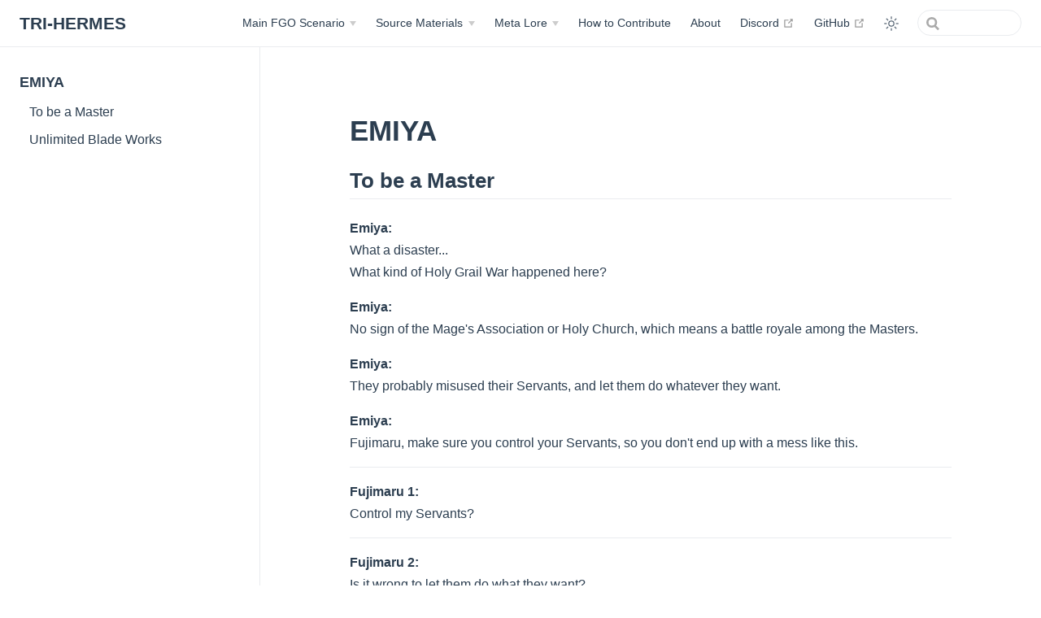

--- FILE ---
content_type: text/html; charset=utf-8
request_url: https://tri-hermes.org/Servants/Interludes/EMIYA.html
body_size: 30676
content:
<!DOCTYPE html>
<html lang="en-US">
  <head>
    <meta charset="utf-8">
    <meta name="viewport" content="width=device-width,initial-scale=1">
    <meta name="generator" content="VuePress 2.0.0-beta.46">
    <style>
      :root {
        --c-bg: #fff;
      }
      html.dark {
        --c-bg: #22272e;
      }
      html, body {
        background-color: var(--c-bg);
      }
    </style>
    <script>
      const userMode = localStorage.getItem('vuepress-color-scheme');
			const systemDarkMode = window.matchMedia && window.matchMedia('(prefers-color-scheme: dark)').matches;
			if (userMode === 'dark' || (userMode !== 'light' && systemDarkMode)) {
				document.documentElement.classList.toggle('dark', true);
			}
    </script>
    <meta property="og:url" content="https://r-grandorder.github.io/Servants/Interludes/EMIYA.html"><meta property="og:site_name" content="TRI-HERMES"><meta property="og:title" content="EMIYA"><meta property="og:type" content="website"><meta property="og:image" content="https://i.imgur.com/kDHyJX2.png"><meta property="og:updated_time" content="2025-04-27T06:29:56.000Z"><meta property="og:locale" content="en-US"><meta name="twitter:card" content="summary_large_image"><meta name="twitter:image:alt" content="EMIYA"><meta property="article:modified_time" content="2025-04-27T06:29:56.000Z"><meta name="theme-color" content="#3eaf7c"><meta name="apple-mobile-web-app-capable" content="yes"><meta name="apple-mobile-web-app-status-bar-style" content="black"><link rel="icon" href="https://i.imgur.com/kDHyJX2.png" type="image/png"><title>EMIYA | TRI-HERMES</title><meta name="description" content="TYPE-MOON Lore Database">
    <link rel="modulepreload" href="/assets/app.daa2d891.js"><link rel="modulepreload" href="/assets/EMIYA.html.65adc90a.js"><link rel="modulepreload" href="/assets/EMIYA.html.92179e9e.js"><link rel="prefetch" href="/assets/about.html.58996460.js"><link rel="prefetch" href="/assets/articles.html.6ae46833.js"><link rel="prefetch" href="/assets/bamboo.html.a13bc941.js"><link rel="prefetch" href="/assets/comment-faces.html.87e3e7ba.js"><link rel="prefetch" href="/assets/contribution.html.1b87ff00.js"><link rel="prefetch" href="/assets/death-contest.html.64e3b611.js"><link rel="prefetch" href="/assets/drama-cd.html.82ee1082.js"><link rel="prefetch" href="/assets/events.html.0ad26061.js"><link rel="prefetch" href="/assets/feedback.html.e1cbf43a.js"><link rel="prefetch" href="/assets/flair-selection.html.ab7b8e4b.js"><link rel="prefetch" href="/assets/fsn.html.72f4b644.js"><link rel="prefetch" href="/assets/games.html.37a227a8.js"><link rel="prefetch" href="/assets/interviews.html.ff9addd7.js"><link rel="prefetch" href="/assets/manga.html.1b623c74.js"><link rel="prefetch" href="/assets/map.html.4a295ddb.js"><link rel="prefetch" href="/assets/materials.html.fd1cb606.js"><link rel="prefetch" href="/assets/novels.html.70975b6b.js"><link rel="prefetch" href="/assets/index.html.5d15f4c4.js"><link rel="prefetch" href="/assets/servants.html.b83abf46.js"><link rel="prefetch" href="/assets/story.html.ef4f55ee.js"><link rel="prefetch" href="/assets/works.html.6355a4b4.js"><link rel="prefetch" href="/assets/Babylonia Ep 0.html.b9d49cd1.js"><link rel="prefetch" href="/assets/First Order.html.72ce4ad0.js"><link rel="prefetch" href="/assets/Moonlight Lostroom.html.04f5bdd9.js"><link rel="prefetch" href="/assets/Solomon Movie.html.d02c664a.js"><link rel="prefetch" href="/assets/jerusalem.html.4dfccbc8.js"><link rel="prefetch" href="/assets/lilim-harlot.html.dec302fd.js"><link rel="prefetch" href="/assets/Caster-Cu-Identity.html.d306d714.js"><link rel="prefetch" href="/assets/Demon_Lore.html.cc501851.js"><link rel="prefetch" href="/assets/Mario-Gallo-Bestino-Theory.html.1e85aee0.js"><link rel="prefetch" href="/assets/class-skills.html.097385db.js"><link rel="prefetch" href="/assets/priestess.html.69ffe7bb.js"><link rel="prefetch" href="/assets/tsuki-prologue-test.html.93ef7807.js"><link rel="prefetch" href="/assets/Fate-Unlimited_Codes.html.ecbc18aa.js"><link rel="prefetch" href="/assets/melty-blood-act-cadenza.html.fe15832a.js"><link rel="prefetch" href="/assets/melty-blood-re-act.html.4bc9f8e7.js"><link rel="prefetch" href="/assets/melty-blood.html.cbba937a.js"><link rel="prefetch" href="/assets/5thanni.html.f3b6739b.js"><link rel="prefetch" href="/assets/6thanni.html.3887894c.js"><link rel="prefetch" href="/assets/birth-of-servant-takeuchi.html.06372fc2.js"><link rel="prefetch" href="/assets/camelot-movies.html.9e0a6852.js"><link rel="prefetch" href="/assets/eureka.html.016b01cb.js"><link rel="prefetch" href="/assets/tm-trail.html.531a1c43.js"><link rel="prefetch" href="/assets/tmace-2016.html.4fe3adf7.js"><link rel="prefetch" href="/assets/tmace14.html.0e25ad45.js"><link rel="prefetch" href="/assets/anastasia.html.1baedec7.js"><link rel="prefetch" href="/assets/atlantis.html.8485eaa8.js"><link rel="prefetch" href="/assets/avalon1.html.59c7aded.js"><link rel="prefetch" href="/assets/avalon2.html.77f5213d.js"><link rel="prefetch" href="/assets/avalon3.html.2ef9ec52.js"><link rel="prefetch" href="/assets/ayylmao.html.6cef8422.js"><link rel="prefetch" href="/assets/gotterdamerung.html.908fabe9.js"><link rel="prefetch" href="/assets/heian-kyo.html.fb3483a4.js"><link rel="prefetch" href="/assets/imaginary-scramble.html.638678ec.js"><link rel="prefetch" href="/assets/mictlan-BL.html.6201fa27.js"><link rel="prefetch" href="/assets/mictlan-rayshift.html.934ae5c4.js"><link rel="prefetch" href="/assets/mictlan-smoof.html.cd98114e.js"><link rel="prefetch" href="/assets/olympus.html.f3f89d89.js"><link rel="prefetch" href="/assets/ooku.html.e843a4ed.js"><link rel="prefetch" href="/assets/prologue.html.cda0af77.js"><link rel="prefetch" href="/assets/scramble.html.7c086b46.js"><link rel="prefetch" href="/assets/sin.html.c3ad5557.js"><link rel="prefetch" href="/assets/traum-TL-Smoof.html.7ac09e0f.js"><link rel="prefetch" href="/assets/traum-rayshift.html.fd5fbc6c.js"><link rel="prefetch" href="/assets/traum-summary-fumei.html.9095195e.js"><link rel="prefetch" href="/assets/tunguska.html.c984b62c.js"><link rel="prefetch" href="/assets/yugakshetra.html.b57c0ac0.js"><link rel="prefetch" href="/assets/DDD.html.66fa115a.js"><link rel="prefetch" href="/assets/Fate-Prototype_Character_Material.html.5bb2e90a.js"><link rel="prefetch" href="/assets/Fate_The_Fact.html.f278921d.js"><link rel="prefetch" href="/assets/Mr-Dawn.html.cea277dd.js"><link rel="prefetch" href="/assets/The_Magicians_Basic_Rhythm.html.89af4d28.js"><link rel="prefetch" href="/assets/camelotbooklet.html.ebc40ec0.js"><link rel="prefetch" href="/assets/cmii-archer.html.1986d04a.js"><link rel="prefetch" href="/assets/cmii-rider.html.62458c61.js"><link rel="prefetch" href="/assets/cmii-rin.html.177b04ea.js"><link rel="prefetch" href="/assets/cmii-sakura.html.911f5f8d.js"><link rel="prefetch" href="/assets/cmii-shirou.html.5a1ea859.js"><link rel="prefetch" href="/assets/cmii.html.0bb62444.js"><link rel="prefetch" href="/assets/ubwanimation.html.79c308a6.js"><link rel="prefetch" href="/assets/ubwanimationii.html.8a9fc996.js"><link rel="prefetch" href="/assets/ubwbookletii.html.399d1f02.js"><link rel="prefetch" href="/assets/zeroanimationii.html.715c83af.js"><link rel="prefetch" href="/assets/An-Adventure-of-First-Love.html.82231d0b.js"><link rel="prefetch" href="/assets/Fate-Prototype-Script.html.2ba18768.js"><link rel="prefetch" href="/assets/GoA.html.0a20d992.js"><link rel="prefetch" href="/assets/apocrypha.html.f1f7b61a.js"><link rel="prefetch" href="/assets/aprilwitch.html.3b3ae1be.js"><link rel="prefetch" href="/assets/avalon_synopsis.html.42f89be0.js"><link rel="prefetch" href="/assets/clocktower2015.html.da091135.js"><link rel="prefetch" href="/assets/fsn.html.fa942edb.js"><link rel="prefetch" href="/assets/hollow-ataraxia.html.0b66dffd.js"><link rel="prefetch" href="/assets/notes.html.5b9835bd.js"><link rel="prefetch" href="/assets/prelude.html.dbf132d2.js"><link rel="prefetch" href="/assets/prototype-fragments.html.53919e0d.js"><link rel="prefetch" href="/assets/requiem.html.4139cfca.js"><link rel="prefetch" href="/assets/strangefake.html.ff0b8f5e.js"><link rel="prefetch" href="/assets/talk.html.baaca7bd.js"><link rel="prefetch" href="/assets/tsuki-no-sango.html.9acbaeba.js"><link rel="prefetch" href="/assets/tsukire.html.125e0513.js"><link rel="prefetch" href="/assets/witch-on-the-holy-night.html.d20386d6.js"><link rel="prefetch" href="/assets/zero.html.2ad3cc8b.js"><link rel="prefetch" href="/assets/papermoon.html.82cbb4b4.js"><link rel="prefetch" href="/assets/prologue-rayshift.html.f485c3cf.js"><link rel="prefetch" href="/assets/prologue-smoof.html.5ad76909.js"><link rel="prefetch" href="/assets/agartha.html.f37c58af.js"><link rel="prefetch" href="/assets/salem.html.f5320e2b.js"><link rel="prefetch" href="/assets/seraph.html.6f4798a9.js"><link rel="prefetch" href="/assets/shimosa.html.b70fb3a9.js"><link rel="prefetch" href="/assets/shinjuku.html.b76ef440.js"><link rel="prefetch" href="/assets/america-jp.html.ea10dea1.js"><link rel="prefetch" href="/assets/america.html.ab01ae83.js"><link rel="prefetch" href="/assets/babylonia-jp.html.ea36db16.js"><link rel="prefetch" href="/assets/babylonia.html.83842f89.js"><link rel="prefetch" href="/assets/camelot-jp.html.a40e6119.js"><link rel="prefetch" href="/assets/camelot.html.acc12e31.js"><link rel="prefetch" href="/assets/fuyuki-jp.html.02f11f46.js"><link rel="prefetch" href="/assets/fuyuki.html.cbb25434.js"><link rel="prefetch" href="/assets/london-jp.html.0933b0f0.js"><link rel="prefetch" href="/assets/london.html.0028d69b.js"><link rel="prefetch" href="/assets/okeanos-jp.html.7bffbc48.js"><link rel="prefetch" href="/assets/okeanos.html.14c58d96.js"><link rel="prefetch" href="/assets/orleans-jp.html.673111f5.js"><link rel="prefetch" href="/assets/orleans.html.cd4540ef.js"><link rel="prefetch" href="/assets/septem-jp.html.0a118752.js"><link rel="prefetch" href="/assets/septem.html.6df8f4aa.js"><link rel="prefetch" href="/assets/solomon-jp.html.3d1f5aa9.js"><link rel="prefetch" href="/assets/solomon.html.2daf0484.js"><link rel="prefetch" href="/assets/Amakusa.html.4fe9bee1.js"><link rel="prefetch" href="/assets/Arjuna.html.f48017fe.js"><link rel="prefetch" href="/assets/Arthur.html.bfc40966.js"><link rel="prefetch" href="/assets/Brynhild.html.cd219e83.js"><link rel="prefetch" href="/assets/Hokusai.html.28210bdc.js"><link rel="prefetch" href="/assets/Holmes.html.9bbbb6bd.js"><link rel="prefetch" href="/assets/Kingprotea.html.b9cba3e1.js"><link rel="prefetch" href="/assets/MHX.html.7df53367.js"><link rel="prefetch" href="/assets/Musashi.html.58ac53c9.js"><link rel="prefetch" href="/assets/Parvati.html.4a74f1e9.js"><link rel="prefetch" href="/assets/Scatatch.html.08fc3931.js"><link rel="prefetch" href="/assets/romance-tapestry.html.878331ca.js"><link rel="prefetch" href="/assets/lost-butterfly.html.56ed0df8.js"><link rel="prefetch" href="/assets/Fate-Grand_Order_Anthology_Drama_CD-_The_Blue_Bird.html.ebdadfdb.js"><link rel="prefetch" href="/assets/tmace-omake-theater.html.cf9e0336.js"><link rel="prefetch" href="/assets/dreaminglady.html.8561d29e.js"><link rel="prefetch" href="/assets/eatintaishan.html.c162a4ec.js"><link rel="prefetch" href="/assets/outsiders-performance.html.ab17c738.js"><link rel="prefetch" href="/assets/unhesitating-people.html.f926efff.js"><link rel="prefetch" href="/assets/christmas1.html.28cbd717.js"><link rel="prefetch" href="/assets/dumplings.html.4f9a6c03.js"><link rel="prefetch" href="/assets/gudaguda1.html.461047d0.js"><link rel="prefetch" href="/assets/halloween1.html.fb1e3a9e.js"><link rel="prefetch" href="/assets/christmas2.html.799a0e6e.js"><link rel="prefetch" href="/assets/counterfeit.html.30ef412c.js"><link rel="prefetch" href="/assets/halloween2.html.40051f76.js"><link rel="prefetch" href="/assets/jttw.html.c0d41804.js"><link rel="prefetch" href="/assets/knk.html.5933185b.js"><link rel="prefetch" href="/assets/nerofest2018.html.604e5036.js"><link rel="prefetch" href="/assets/onigashima.html.f93db9d4.js"><link rel="prefetch" href="/assets/prillya.html.23b226a1.js"><link rel="prefetch" href="/assets/prisontower.html.27b3c228.js"><link rel="prefetch" href="/assets/rashomon.html.1c496bc4.js"><link rel="prefetch" href="/assets/saberwars.html.8e4e8b5e.js"><link rel="prefetch" href="/assets/summer1part1.html.fcf9e071.js"><link rel="prefetch" href="/assets/summer1part2.html.d98f446c.js"><link rel="prefetch" href="/assets/valentines2018.html.aeaecdcb.js"><link rel="prefetch" href="/assets/zero.html.41039c0e.js"><link rel="prefetch" href="/assets/christmas3.html.52d97a18.js"><link rel="prefetch" href="/assets/gudaguda2.html.5b018993.js"><link rel="prefetch" href="/assets/halloween3.html.eb3d0c55.js"><link rel="prefetch" href="/assets/nerofest2019.html.e7919894.js"><link rel="prefetch" href="/assets/statesmen.html.0420c4fc.js"><link rel="prefetch" href="/assets/summer2part1.html.2b9023d1.js"><link rel="prefetch" href="/assets/summer2part2.html.4595a17f.js"><link rel="prefetch" href="/assets/apocrypha.html.9424facc.js"><link rel="prefetch" href="/assets/christmas4.html.e6491e49.js"><link rel="prefetch" href="/assets/gilfest2020.html.eab5898a.js"><link rel="prefetch" href="/assets/gudaguda3.html.c44e69e8.js"><link rel="prefetch" href="/assets/kogetsukan.html.6a57a05e.js"><link rel="prefetch" href="/assets/oniland.html.95ef7a49.js"><link rel="prefetch" href="/assets/setsubun.html.4f1b9201.js"><link rel="prefetch" href="/assets/summer3.html.37a2b16c.js"><link rel="prefetch" href="/assets/valentines2020.html.e43955f3.js"><link rel="prefetch" href="/assets/carol.html.ad2c651c.js"><link rel="prefetch" href="/assets/casefiles.html.c2645151.js"><link rel="prefetch" href="/assets/enmatei.html.64e611e5.js"><link rel="prefetch" href="/assets/gilfest2021.html.7b9c9b5a.js"><link rel="prefetch" href="/assets/gudaguda4.html.46092eba.js"><link rel="prefetch" href="/assets/meihousou.html.eee18364.js"><link rel="prefetch" href="/assets/saberwars2.html.21793431.js"><link rel="prefetch" href="/assets/spider.html.a2cdc127.js"><link rel="prefetch" href="/assets/summer4.html.224f665f.js"><link rel="prefetch" href="/assets/valentines2021.html.a74572ce.js"><link rel="prefetch" href="/assets/aeaean.html.a7931bc0.js"><link rel="prefetch" href="/assets/amazon.html.dbfba243.js"><link rel="prefetch" href="/assets/blitz.html.6653cb57.js"><link rel="prefetch" href="/assets/christmas6.html.74033882.js"><link rel="prefetch" href="/assets/valentines2022.html.f6ed4631.js"><link rel="prefetch" href="/assets/tengu.html.0471d9ff.js"><link rel="prefetch" href="/assets/valentines2023.html.d4f58e03.js"><link rel="prefetch" href="/assets/arcticsummer-jp.html.7a034771.js"><link rel="prefetch" href="/assets/arcticsummer.html.25df78a6.js"><link rel="prefetch" href="/assets/christmas2023.html.c6302d5a.js"><link rel="prefetch" href="/assets/gudaguda8.html.9f67098c.js"><link rel="prefetch" href="/assets/hakkenden.html.fb8a62e3.js"><link rel="prefetch" href="/assets/halloweenrising.html.9c2c0e79.js"><link rel="prefetch" href="/assets/nixie.html.e7fb6285.js"><link rel="prefetch" href="/assets/shin-yamataikoku.html.c4fa0aed.js"><link rel="prefetch" href="/assets/spiral-testament-rayshift.html.a6ee7935.js"><link rel="prefetch" href="/assets/ending.html.82e1e3a7.js"><link rel="prefetch" href="/assets/opening.html.24bdf8b0.js"><link rel="prefetch" href="/assets/rin-route.html.bd2c756b.js"><link rel="prefetch" href="/assets/shirou-route.html.1383a42b.js"><link rel="prefetch" href="/assets/0-Prologue.html.51597419.js"><link rel="prefetch" href="/assets/1-Agitator.html.9f2590e6.js"><link rel="prefetch" href="/assets/2-Goodbye.html.ae6e1ac6.js"><link rel="prefetch" href="/assets/3-Hologram-Summer.html.27d300a1.js"><link rel="prefetch" href="/assets/4-Freaks-Channel.html.89dfa632.js"><link rel="prefetch" href="/assets/5-Other-Tale.html.e0611f73.js"><link rel="prefetch" href="/assets/6-G.html.d3968211.js"><link rel="prefetch" href="/assets/7-Night-on-the-Blood-Liar_TrueRoute.html.d849ef8a.js"><link rel="prefetch" href="/assets/8-Oh-My-Sister_BonusRoute.html.e453a3f5.js"><link rel="prefetch" href="/assets/Bad-Ends.html.b43d498b.js"><link rel="prefetch" href="/assets/Act-1.html.9447cd2b.js"><link rel="prefetch" href="/assets/Apoc-profiles.html.a1bf771f.js"><link rel="prefetch" href="/assets/Vol-1.html.6452428f.js"><link rel="prefetch" href="/assets/Vol-2.html.8bd9a1eb.js"><link rel="prefetch" href="/assets/Vol-3.html.9e05f9a1.js"><link rel="prefetch" href="/assets/Vol-4.html.d680db2a.js"><link rel="prefetch" href="/assets/Vol-5.html.73ee6b6f.js"><link rel="prefetch" href="/assets/Tiger_Dojo_Special.html.89044839.js"><link rel="prefetch" href="/assets/Eclipse-1.html.6642d1c0.js"><link rel="prefetch" href="/assets/Eclipse-2.html.4a9994fd.js"><link rel="prefetch" href="/assets/Eclipse-3.html.838fc800.js"><link rel="prefetch" href="/assets/Eclipse-Sequel.html.d2f69cdf.js"><link rel="prefetch" href="/assets/Loop-1.html.6f3f7043.js"><link rel="prefetch" href="/assets/Loop-10.html.b48eaaea.js"><link rel="prefetch" href="/assets/Loop-11.html.dedc4507.js"><link rel="prefetch" href="/assets/Loop-12.html.e0acfb1a.js"><link rel="prefetch" href="/assets/Loop-13.html.bec90d95.js"><link rel="prefetch" href="/assets/Loop-14.html.1cb86d42.js"><link rel="prefetch" href="/assets/Loop-15.html.e05bc8c4.js"><link rel="prefetch" href="/assets/Loop-16.html.a91ed865.js"><link rel="prefetch" href="/assets/Loop-17.html.c2276992.js"><link rel="prefetch" href="/assets/Loop-18.html.cb947d48.js"><link rel="prefetch" href="/assets/Loop-19.html.75d960f9.js"><link rel="prefetch" href="/assets/Loop-2.html.a820778e.js"><link rel="prefetch" href="/assets/Loop-20.html.7a2e4ad9.js"><link rel="prefetch" href="/assets/Loop-21.html.836a9476.js"><link rel="prefetch" href="/assets/Loop-22.html.ae9d4405.js"><link rel="prefetch" href="/assets/Loop-23.html.015b7534.js"><link rel="prefetch" href="/assets/Loop-24.html.245b5a3f.js"><link rel="prefetch" href="/assets/Loop-25.html.0fd597f0.js"><link rel="prefetch" href="/assets/Loop-26.html.d4001e3b.js"><link rel="prefetch" href="/assets/Loop-27.html.117b326b.js"><link rel="prefetch" href="/assets/Loop-28.html.e682c824.js"><link rel="prefetch" href="/assets/Loop-29.html.b292bc80.js"><link rel="prefetch" href="/assets/Loop-3.html.02d8ae80.js"><link rel="prefetch" href="/assets/Loop-30.html.c5fbc1d7.js"><link rel="prefetch" href="/assets/Loop-31.html.1d50eb55.js"><link rel="prefetch" href="/assets/Loop-32.html.69deeda4.js"><link rel="prefetch" href="/assets/Loop-33.html.78aa5374.js"><link rel="prefetch" href="/assets/Loop-34.html.14d51757.js"><link rel="prefetch" href="/assets/Loop-35.html.3afe7e9c.js"><link rel="prefetch" href="/assets/Loop-36.html.20d9d57c.js"><link rel="prefetch" href="/assets/Loop-37.html.71b31037.js"><link rel="prefetch" href="/assets/Loop-38.html.6a8bb08f.js"><link rel="prefetch" href="/assets/Loop-39.html.7f2e4e81.js"><link rel="prefetch" href="/assets/Loop-4.html.04a8d2eb.js"><link rel="prefetch" href="/assets/Loop-40.html.e0d65213.js"><link rel="prefetch" href="/assets/Loop-41.html.704acc8f.js"><link rel="prefetch" href="/assets/Loop-42.html.4e544b3a.js"><link rel="prefetch" href="/assets/Loop-43.html.3ce6d89e.js"><link rel="prefetch" href="/assets/Loop-44.html.9bab0417.js"><link rel="prefetch" href="/assets/Loop-45.html.9cf62e20.js"><link rel="prefetch" href="/assets/Loop-46.html.c447b2b1.js"><link rel="prefetch" href="/assets/Loop-47.html.8dd68813.js"><link rel="prefetch" href="/assets/Loop-48.html.533646ae.js"><link rel="prefetch" href="/assets/Loop-49.html.38e3bac7.js"><link rel="prefetch" href="/assets/Loop-5.html.2c921f92.js"><link rel="prefetch" href="/assets/Loop-6.html.f7587f98.js"><link rel="prefetch" href="/assets/Loop-7.html.0f701185.js"><link rel="prefetch" href="/assets/Loop-8.html.5a20a62e.js"><link rel="prefetch" href="/assets/Loop-9.html.1eb8dcad.js"><link rel="prefetch" href="/assets/Chapter1-5.html.0c7a2767.js"><link rel="prefetch" href="/assets/Chapter1.html.82ae7bb0.js"><link rel="prefetch" href="/assets/Chapter10.html.0fbe53c9.js"><link rel="prefetch" href="/assets/Chapter11.html.09e642c9.js"><link rel="prefetch" href="/assets/Chapter12.html.52adbe58.js"><link rel="prefetch" href="/assets/Chapter13.html.2762b447.js"><link rel="prefetch" href="/assets/Chapter2.html.327e1d1c.js"><link rel="prefetch" href="/assets/Chapter3.html.585a3b40.js"><link rel="prefetch" href="/assets/Chapter4.html.af386b2e.js"><link rel="prefetch" href="/assets/Chapter5-I.html.b3978851.js"><link rel="prefetch" href="/assets/Chapter5-II.html.9a541325.js"><link rel="prefetch" href="/assets/Chapter6.html.cc5874db.js"><link rel="prefetch" href="/assets/Chapter7.html.3ef0355c.js"><link rel="prefetch" href="/assets/Chapter8-5.html.04909a99.js"><link rel="prefetch" href="/assets/Chapter8.html.06d17f9c.js"><link rel="prefetch" href="/assets/Chapter9.html.a6b71c10.js"><link rel="prefetch" href="/assets/Vol-1.html.7adf92a4.js"><link rel="prefetch" href="/assets/Vol-2.html.f1035ecf.js"><link rel="prefetch" href="/assets/Vol-1.html.665678f0.js"><link rel="prefetch" href="/assets/Vol-2.html.ddef54c1.js"><link rel="prefetch" href="/assets/Profiles.html.c9f00380.js"><link rel="prefetch" href="/assets/Vol-1.html.8ffb4f3a.js"><link rel="prefetch" href="/assets/Vol-2.html.e40cf217.js"><link rel="prefetch" href="/assets/Vol-3.html.4d6b1cb6.js"><link rel="prefetch" href="/assets/Vol-4.html.8797b756.js"><link rel="prefetch" href="/assets/Vol-5.html.5c27bafa.js"><link rel="prefetch" href="/assets/Vol-6.html.89881ab2.js"><link rel="prefetch" href="/assets/Vol-7.html.e032d061.js"><link rel="prefetch" href="/assets/Day01.html.90801b9c.js"><link rel="prefetch" href="/assets/glass-moon.html.166d8a52.js"><link rel="prefetch" href="/assets/prologue.html.222db758.js"><link rel="prefetch" href="/assets/HeartofFreaks.html.8ae9bb75.js"><link rel="prefetch" href="/assets/Vol-1.html.01d14e2f.js"><link rel="prefetch" href="/assets/Vol-2.html.cde723a5.js"><link rel="prefetch" href="/assets/Vol-3.html.a91d65b0.js"><link rel="prefetch" href="/assets/Vol-4.html.016b090c.js"><link rel="prefetch" href="/assets/profiles.html.4abafe8d.js"><link rel="prefetch" href="/assets/Abigail-Williams.html.6b2c4529.js"><link rel="prefetch" href="/assets/Alexander.html.a9e2ee42.js"><link rel="prefetch" href="/assets/Altera.html.b5bae907.js"><link rel="prefetch" href="/assets/Amakusa-Shirou-Tokisada.html.a1c82912.js"><link rel="prefetch" href="/assets/Anastasia-Nikolaevna-Romanova.html.6dc5e24e.js"><link rel="prefetch" href="/assets/Anne-Bonny-and-Mary-Read.html.4b425ae4.js"><link rel="prefetch" href="/assets/Arash.html.aed2b7aa.js"><link rel="prefetch" href="/assets/Arjuna-Alter.html.6c44bb8f.js"><link rel="prefetch" href="/assets/Arjuna.html.2c52b6d2.js"><link rel="prefetch" href="/assets/Arthur-Pendragon-Prototype.html.76b6b67b.js"><link rel="prefetch" href="/assets/Artoria-Pendragon-Alter.html.7808656c.js"><link rel="prefetch" href="/assets/Artoria-Pendragon-Lancer-Alter.html.36f03cee.js"><link rel="prefetch" href="/assets/Artoria-Pendragon-Lancer.html.5be5cfc3.js"><link rel="prefetch" href="/assets/Artoria-Pendragon-Lily.html.a857c982.js"><link rel="prefetch" href="/assets/Artoria-Pendragon.html.06f21544.js"><link rel="prefetch" href="/assets/Asclepius.html.cc93385a.js"><link rel="prefetch" href="/assets/Asterios.html.f1cdd65b.js"><link rel="prefetch" href="/assets/Astolfo.html.17fd47cb.js"><link rel="prefetch" href="/assets/Astraea.html.4180fd59.js"><link rel="prefetch" href="/assets/Atalante.html.1a4813b2.js"><link rel="prefetch" href="/assets/Aŋra-Mainiiu.html.7b4a90a7.js"><link rel="prefetch" href="/assets/Aśvatthāman.html.75633e37.js"><link rel="prefetch" href="/assets/Bedivere.html.ef77ddf3.js"><link rel="prefetch" href="/assets/Beni-enma.html.aea4ca31.js"><link rel="prefetch" href="/assets/Beowulf.html.80e33067.js"><link rel="prefetch" href="/assets/Billy-the-Kid.html.443d2a1e.js"><link rel="prefetch" href="/assets/Boudica.html.3c5f5fd7.js"><link rel="prefetch" href="/assets/Bradamante.html.39a5f123.js"><link rel="prefetch" href="/assets/Brynhild.html.a7bb3fa9.js"><link rel="prefetch" href="/assets/Caligula.html.654d0a51.js"><link rel="prefetch" href="/assets/Carmilla.html.8ce0055a.js"><link rel="prefetch" href="/assets/Charles-Babbage.html.3c7c8fe8.js"><link rel="prefetch" href="/assets/Charles-Henri-Sanson.html.0697394d.js"><link rel="prefetch" href="/assets/Chevalier-d’Éon.html.b8003ea6.js"><link rel="prefetch" href="/assets/Chloe-von-Einzbern.html.5c94a123.js"><link rel="prefetch" href="/assets/Christopher-Columbus.html.983027f6.js"><link rel="prefetch" href="/assets/Circe.html.24a07a60.js"><link rel="prefetch" href="/assets/Cleopatra.html.3b9b97b8.js"><link rel="prefetch" href="/assets/Cú-Chulainn-Alter.html.1df03d4b.js"><link rel="prefetch" href="/assets/Cú-Chulainn-Caster.html.9e3da8a2.js"><link rel="prefetch" href="/assets/Cú-Chulainn-Prototype.html.9e3239ab.js"><link rel="prefetch" href="/assets/Cú-Chulainn.html.767bd29d.js"><link rel="prefetch" href="/assets/Darius-III.html.5b01e3dc.js"><link rel="prefetch" href="/assets/David.html.cb2d9c85.js"><link rel="prefetch" href="/assets/Diarmuid-Ua-Duibhne-Saber.html.d2f36ae7.js"><link rel="prefetch" href="/assets/Diarmuid-Ua-Duibhne.html.b4d5cb92.js"><link rel="prefetch" href="/assets/EMIYA-Kiritsugu.html.fa1faf5f.js"><link rel="prefetch" href="/assets/Edmond-Dantès.html.5c075e7e.js"><link rel="prefetch" href="/assets/Edward-Teach.html.bc114ea9.js"><link rel="prefetch" href="/assets/Elisabeth-Báthory.html.b8fd695a.js"><link rel="prefetch" href="/assets/Emiya-Alter.html.184b3c2e.js"><link rel="prefetch" href="/assets/Enkidu.html.4db3d553.js"><link rel="prefetch" href="/assets/Eric-Bloodaxe.html.c18a46f1.js"><link rel="prefetch" href="/assets/Euryale.html.2b47d435.js"><link rel="prefetch" href="/assets/Fergus-mac-Róich.html.ee8e5d41.js"><link rel="prefetch" href="/assets/Fionn-mac-Cumhaill.html.582e680a.js"><link rel="prefetch" href="/assets/Florence-Nightingale.html.5312dbcd.js"><link rel="prefetch" href="/assets/Francis-Drake.html.82e1dc43.js"><link rel="prefetch" href="/assets/Frankenstein.html.8c934c50.js"><link rel="prefetch" href="/assets/Fūma-Kotarō.html.ee32ad4c.js"><link rel="prefetch" href="/assets/Gaius-Julius-Caesar.html.d6103c0a.js"><link rel="prefetch" href="/assets/Gawain.html.dc73dae4.js"><link rel="prefetch" href="/assets/Georgios.html.97304844.js"><link rel="prefetch" href="/assets/Geronimo.html.ed56f2b2.js"><link rel="prefetch" href="/assets/Gilgamesh-Caster.html.ba512b95.js"><link rel="prefetch" href="/assets/Gilgamesh-Child.html.53fb5c5c.js"><link rel="prefetch" href="/assets/Gilgamesh.html.8a8f1a09.js"><link rel="prefetch" href="/assets/Gilles-de-Rais-Caster.html.bec69c7b.js"><link rel="prefetch" href="/assets/Gilles-de-Rais-Saber.html.ae1c0b03.js"><link rel="prefetch" href="/assets/Gorgon.html.1e375ce2.js"><link rel="prefetch" href="/assets/Hans-Christian-Andersen.html.a5c660bb.js"><link rel="prefetch" href="/assets/Hassan-of-the-Cursed-Arm.html.7a9631c9.js"><link rel="prefetch" href="/assets/Hassan-of-the-Hundred-Personas.html.fb00af8a.js"><link rel="prefetch" href="/assets/Hassan-of-the-Serenity.html.94cacea9.js"><link rel="prefetch" href="/assets/Hektor.html.85c1bbd9.js"><link rel="prefetch" href="/assets/Helena-Blavatsky.html.53d789b1.js"><link rel="prefetch" href="/assets/Henry-Jekyll-_-Hyde.html.2b5e3a7b.js"><link rel="prefetch" href="/assets/Heracles.html.84584f31.js"><link rel="prefetch" href="/assets/Hessian-Lobo.html.5a65a0a1.js"><link rel="prefetch" href="/assets/Hijikata-Toshizo.html.9a1d9653.js"><link rel="prefetch" href="/assets/Hōzōin-Inshun.html.e9b108b3.js"><link rel="prefetch" href="/assets/Ibaraki-Dōji.html.5555e9f6.js"><link rel="prefetch" href="/assets/Illyasviel-von-Einzbern.html.bf008afa.js"><link rel="prefetch" href="/assets/Ishtar.html.800453ac.js"><link rel="prefetch" href="/assets/Iskandar.html.db22c1ff.js"><link rel="prefetch" href="/assets/Ivan-the-Terrible.html.caf03b44.js"><link rel="prefetch" href="/assets/Jack-the-Ripper.html.8d647e48.js"><link rel="prefetch" href="/assets/Jaguar-Warrior.html.a6cebb3f.js"><link rel="prefetch" href="/assets/James-Moriarty.html.b7cb811d.js"><link rel="prefetch" href="/assets/Jason.html.0a0f9cf9.js"><link rel="prefetch" href="/assets/Jeanne-dArc-Alter.html.ce399351.js"><link rel="prefetch" href="/assets/Jeanne-dArc.html.f25cd922.js"><link rel="prefetch" href="/assets/Jing-Ke.html.02587b26.js"><link rel="prefetch" href="/assets/Karna.html.13a24d2b.js"><link rel="prefetch" href="/assets/Katō-Danzō.html.4d407ef5.js"><link rel="prefetch" href="/assets/Kiyohime.html.19ad38e5.js"><link rel="prefetch" href="/assets/Lakshmi-Bai.html.72ba4030.js"><link rel="prefetch" href="/assets/Lancelot-Berserker.html.5bd188f1.js"><link rel="prefetch" href="/assets/Lancelot-Saber.html.11cd7c38.js"><link rel="prefetch" href="/assets/Lanling-Wang.html.caa841c4.js"><link rel="prefetch" href="/assets/Leonardo-da-Vinci.html.f246047d.js"><link rel="prefetch" href="/assets/Leonidas-I.html.4c638623.js"><link rel="prefetch" href="/assets/Li-Shuwen-Old.html.6140eb2b.js"><link rel="prefetch" href="/assets/Li-Shuwen-Young.html.a2effb1b.js"><link rel="prefetch" href="/assets/Lord-El-Melloi-II-Zhuge-Liang.html.f86ed328.js"><link rel="prefetch" href="/assets/Lü-Bu-Fengxian.html.b182d598.js"><link rel="prefetch" href="/assets/Marie-Antoinette.html.a1d41b7f.js"><link rel="prefetch" href="/assets/Mata-Hari.html.57684e83.js"><link rel="prefetch" href="/assets/Medb.html.f94e09fe.js"><link rel="prefetch" href="/assets/Medea-Lily.html.3abfae9b.js"><link rel="prefetch" href="/assets/Medea.html.b803b808.js"><link rel="prefetch" href="/assets/Medusa-Lily.html.97dafbf0.js"><link rel="prefetch" href="/assets/Medusa.html.ebe0efe5.js"><link rel="prefetch" href="/assets/Mephistopheles.html.980daf6d.js"><link rel="prefetch" href="/assets/Minamoto-no-Raikou.html.c0871634.js"><link rel="prefetch" href="/assets/Mochizuki-Chiyome.html.113ed3d1.js"><link rel="prefetch" href="/assets/Mordred.html.111c2b42.js"><link rel="prefetch" href="/assets/Musashibō-Benkei.html.be8b623f.js"><link rel="prefetch" href="/assets/Mysterious-Heroine-X-Alter.html.e1a2920f.js"><link rel="prefetch" href="/assets/Mysterious-Heroine-X.html.1fcf6f2c.js"><link rel="prefetch" href="/assets/Napoleon-Bonaparte.html.d67c40e6.js"><link rel="prefetch" href="/assets/Nero-Claudius-Bride.html.a9fd595c.js"><link rel="prefetch" href="/assets/Nero-Claudius.html.a63f0171.js"><link rel="prefetch" href="/assets/Nezha.html.d491f750.js"><link rel="prefetch" href="/assets/Nikola-Tesla.html.a002453b.js"><link rel="prefetch" href="/assets/Nitocris.html.f5526a25.js"><link rel="prefetch" href="/assets/Nursery-Rhyme.html.28eb8716.js"><link rel="prefetch" href="/assets/Orion-Artemis.html.cb0df01b.js"><link rel="prefetch" href="/assets/Osakabehime.html.c5a96133.js"><link rel="prefetch" href="/assets/Ozymandias.html.02c9afeb.js"><link rel="prefetch" href="/assets/Paracelsus-von-Hohenheim.html.45e77e11.js"><link rel="prefetch" href="/assets/Paris.html.4de0c3b0.js"><link rel="prefetch" href="/assets/Passionlip.html.2a0fb68d.js"><link rel="prefetch" href="/assets/Penthesilea.html.ba7528e9.js"><link rel="prefetch" href="/assets/Phantom-of-the-Opera.html.9ab14e8c.js"><link rel="prefetch" href="/assets/Pārvatī.html.d8d8f0c5.js"><link rel="prefetch" href="/assets/Qin-Liangyu.html.69c286d7.js"><link rel="prefetch" href="/assets/Qin-Shi-Huang.html.d02a9e67.js"><link rel="prefetch" href="/assets/Queen-of-Sheba.html.deeb72aa.js"><link rel="prefetch" href="/assets/Quetzalcoatl.html.321aea24.js"><link rel="prefetch" href="/assets/Rama.html.d60c3f8e.js"><link rel="prefetch" href="/assets/Robin-Hood.html.92acf193.js"><link rel="prefetch" href="/assets/Romulus.html.fd94aa21.js"><link rel="prefetch" href="/assets/Saint-Martha.html.12d73a6f.js"><link rel="prefetch" href="/assets/Sakata-Kintoki.html.13279208.js"><link rel="prefetch" href="/assets/Salome.html.ecdd154c.js"><link rel="prefetch" href="/assets/Sasaki-Kojirō.html.3b8f3c4e.js"><link rel="prefetch" href="/assets/Scheherazade.html.95b02a72.js"><link rel="prefetch" href="/assets/Scáthach.html.6b9e0888.js"><link rel="prefetch" href="/assets/Sei-Shōnagon.html.7705ef2a.js"><link rel="prefetch" href="/assets/Semiramis.html.e8e3cbbc.js"><link rel="prefetch" href="/assets/Sherlock-Holmes.html.7850c80b.js"><link rel="prefetch" href="/assets/Shuten-Dōji.html.ab36e04a.js"><link rel="prefetch" href="/assets/Siegfried.html.ea2069d2.js"><link rel="prefetch" href="/assets/Sigurd.html.c5aef804.js"><link rel="prefetch" href="/assets/Sima-Yi-Reines.html.e4b6375b.js"><link rel="prefetch" href="/assets/Spartacus.html.e53463a5.js"><link rel="prefetch" href="/assets/Stheno.html.f590a900.js"><link rel="prefetch" href="/assets/Suzuka-Gozen.html.5b6ba1aa.js"><link rel="prefetch" href="/assets/Tamamo-Cat.html.080f7146.js"><link rel="prefetch" href="/assets/Tamamo-no-Mae.html.47c0ffc8.js"><link rel="prefetch" href="/assets/Tawara-Touta.html.d1560403.js"><link rel="prefetch" href="/assets/Thomas-Edison.html.7d3262e8.js"><link rel="prefetch" href="/assets/Tomoe-Gozen.html.7dd159d9.js"><link rel="prefetch" href="/assets/Tristan.html.19ead0fe.js"><link rel="prefetch" href="/assets/Ushiwakamaru.html.43ae1d07.js"><link rel="prefetch" href="/assets/Valkyrie.html.407fa0d2.js"><link rel="prefetch" href="/assets/Vlad-III-Apocrypha.html.b8d20afd.js"><link rel="prefetch" href="/assets/Vlad-III-EXTRA.html.73cc6845.js"><link rel="prefetch" href="/assets/William-Shakespeare.html.561b2329.js"><link rel="prefetch" href="/assets/William-Tell.html.2576ea9b.js"><link rel="prefetch" href="/assets/Wolfgang-Amadeus-Mozart.html.993e7607.js"><link rel="prefetch" href="/assets/Wu-Zetian.html.41da139c.js"><link rel="prefetch" href="/assets/Xiang-Yu.html.9615eb8f.js"><link rel="prefetch" href="/assets/Xuanzang-Sanzang.html.54f7efd9.js"><link rel="prefetch" href="/assets/Yagyu-Tajima-no-kami-Munenori.html.42fb1cb1.js"><link rel="prefetch" href="/assets/Yan-Qing.html.5d1e2b96.js"><link rel="prefetch" href="/assets/Yu-Mei-ren.html.45633fd0.js"><link rel="prefetch" href="/assets/Day01.html.a87a1367.js"><link rel="prefetch" href="/assets/Day02.html.4542837a.js"><link rel="prefetch" href="/assets/Day03.html.488e165d.js"><link rel="prefetch" href="/assets/Day04.html.598b047d.js"><link rel="prefetch" href="/assets/Day05.html.e6cfbba0.js"><link rel="prefetch" href="/assets/Day06.html.dec5c1ad.js"><link rel="prefetch" href="/assets/Day07.html.8030a802.js"><link rel="prefetch" href="/assets/Day08.html.f763babf.js"><link rel="prefetch" href="/assets/Day09.html.ee7f8028.js"><link rel="prefetch" href="/assets/Day10.html.ba9651e8.js"><link rel="prefetch" href="/assets/Day11.html.c1e7996b.js"><link rel="prefetch" href="/assets/Day12.html.560b77ee.js"><link rel="prefetch" href="/assets/Day13.html.78042b1b.js"><link rel="prefetch" href="/assets/Day14.html.948ad885.js"><link rel="prefetch" href="/assets/Day15.html.c00bdf1a.js"><link rel="prefetch" href="/assets/Epilogue.html.79962d54.js"><link rel="prefetch" href="/assets/Day04.html.5f7d7a51.js"><link rel="prefetch" href="/assets/Day05.html.a826662b.js"><link rel="prefetch" href="/assets/Day06.html.c968f0af.js"><link rel="prefetch" href="/assets/Day07.html.324da5fa.js"><link rel="prefetch" href="/assets/Day08.html.f53602c6.js"><link rel="prefetch" href="/assets/Day09.html.7be4c017.js"><link rel="prefetch" href="/assets/Day10.html.7266010b.js"><link rel="prefetch" href="/assets/Day11.html.9e052f8c.js"><link rel="prefetch" href="/assets/Day12.html.b3f96922.js"><link rel="prefetch" href="/assets/Day13.html.ceb642f5.js"><link rel="prefetch" href="/assets/Day14.html.63b48fa2.js"><link rel="prefetch" href="/assets/Day15.html.7767d949.js"><link rel="prefetch" href="/assets/Day16.html.e6cc1fdf.js"><link rel="prefetch" href="/assets/Epilogue-Normal-End.html.ef759a98.js"><link rel="prefetch" href="/assets/Epilogue-True-End.html.efce6156.js"><link rel="prefetch" href="/assets/Abigail-Williams.html.e43e0eca.js"><link rel="prefetch" href="/assets/Achilles.html.67578d98.js"><link rel="prefetch" href="/assets/Alexander.html.b5cd5716.js"><link rel="prefetch" href="/assets/Altera.html.52a58bdd.js"><link rel="prefetch" href="/assets/Amakusa-Shirou-Tokisada.html.9831bb40.js"><link rel="prefetch" href="/assets/Amor-Caren-Hortensia.html.ca373387.js"><link rel="prefetch" href="/assets/Anastasia-Nikolaevna-Romanova.html.b4154fa1.js"><link rel="prefetch" href="/assets/Anne-Bonny-and-Mary-Read-Archer.html.c1537121.js"><link rel="prefetch" href="/assets/Anne-Bonny-and-Mary-Read.html.2e9e8a03.js"><link rel="prefetch" href="/assets/Antonio-Salieri.html.c819f7d3.js"><link rel="prefetch" href="/assets/Arash.html.2157aed5.js"><link rel="prefetch" href="/assets/Arjuna-Alter.html.2e678952.js"><link rel="prefetch" href="/assets/Arjuna.html.b7410fef.js"><link rel="prefetch" href="/assets/Arthur-Pendragon-Prototype.html.72d80a93.js"><link rel="prefetch" href="/assets/Artoria-Caster.html.0eb48f6e.js"><link rel="prefetch" href="/assets/Artoria-Pendragon-Alter-Rider.html.dfa46ef9.js"><link rel="prefetch" href="/assets/Artoria-Pendragon-Alter.html.dbf701ef.js"><link rel="prefetch" href="/assets/Artoria-Pendragon-Archer.html.dcaa95cf.js"><link rel="prefetch" href="/assets/Artoria-Pendragon-Lancer-Alter.html.24808152.js"><link rel="prefetch" href="/assets/Artoria-Pendragon-Lancer.html.8f044f85.js"><link rel="prefetch" href="/assets/Artoria-Pendragon-Lily.html.03e74907.js"><link rel="prefetch" href="/assets/Artoria-Pendragon-Ruler.html.cedf71c3.js"><link rel="prefetch" href="/assets/Artoria-Pendragon-Santa-Alter.html.99eff296.js"><link rel="prefetch" href="/assets/Artoria-Pendragon.html.d25cd858.js"><link rel="prefetch" href="/assets/Asagami-Fujino.html.7765c2fd.js"><link rel="prefetch" href="/assets/Asclepius.html.4a3a37b0.js"><link rel="prefetch" href="/assets/Asterios.html.1f997ef9.js"><link rel="prefetch" href="/assets/Astolfo.html.a0898ecf.js"><link rel="prefetch" href="/assets/Astraea.html.4d48eb40.js"><link rel="prefetch" href="/assets/Atalante-Alter.html.ef65a400.js"><link rel="prefetch" href="/assets/Atalante.html.f161d2a7.js"><link rel="prefetch" href="/assets/Attila-the-Santa.html.0c7eb1ea.js"><link rel="prefetch" href="/assets/Avicebron.html.19f6aaa5.js"><link rel="prefetch" href="/assets/Aŋra-Mainiiu.html.413b5b7c.js"><link rel="prefetch" href="/assets/Aśvatthāman.html.f99f0d2c.js"><link rel="prefetch" href="/assets/BB-Summer.html.1b402f49.js"><link rel="prefetch" href="/assets/BB.html.2bbc633a.js"><link rel="prefetch" href="/assets/Bartholomew-Roberts.html.9bb3505f.js"><link rel="prefetch" href="/assets/Beast-I.html.70459997.js"><link rel="prefetch" href="/assets/Beast-II.html.49d704a1.js"><link rel="prefetch" href="/assets/Beast-III-L.html.0c49add0.js"><link rel="prefetch" href="/assets/Beast-III-R.html.e08b9277.js"><link rel="prefetch" href="/assets/Bedivere.html.41b6f87d.js"><link rel="prefetch" href="/assets/Beni-Enma.html.0723371b.js"><link rel="prefetch" href="/assets/Beowulf.html.8594a166.js"><link rel="prefetch" href="/assets/Billy-the-Kid.html.c6a4f9c0.js"><link rel="prefetch" href="/assets/Boudica.html.f095189f.js"><link rel="prefetch" href="/assets/Bradamante.html.99af01a7.js"><link rel="prefetch" href="/assets/Brynhild.html.54b83acf.js"><link rel="prefetch" href="/assets/Calamity-Jane.html.31f0aef2.js"><link rel="prefetch" href="/assets/Caligula.html.5642b0d4.js"><link rel="prefetch" href="/assets/Carmilla-Rider.html.866bd8d5.js"><link rel="prefetch" href="/assets/Carmilla.html.4358f684.js"><link rel="prefetch" href="/assets/Chacha.html.2a42d393.js"><link rel="prefetch" href="/assets/Charles-Babbage.html.fddb5e52.js"><link rel="prefetch" href="/assets/Charles-Henri-Sanson.html.2d37ffa0.js"><link rel="prefetch" href="/assets/Charlotte-Corday.html.eb524668.js"><link rel="prefetch" href="/assets/Chen-Gong.html.9e599078.js"><link rel="prefetch" href="/assets/Chevalier-d’Éon.html.611a9b2a.js"><link rel="prefetch" href="/assets/Chiron.html.dbac816f.js"><link rel="prefetch" href="/assets/Chloe-von-Einzbern.html.ff8c218a.js"><link rel="prefetch" href="/assets/Christopher-Columbus.html.0437d106.js"><link rel="prefetch" href="/assets/Circe.html.5e8c1ff0.js"><link rel="prefetch" href="/assets/Cleopatra.html.461f8080.js"><link rel="prefetch" href="/assets/Crypters.html.f5b1d3df.js"><link rel="prefetch" href="/assets/Cú-Chulainn-Alter.html.84f3fbdd.js"><link rel="prefetch" href="/assets/Cú-Chulainn-Caster.html.90c749d5.js"><link rel="prefetch" href="/assets/Cú-Chulainn-Prototype.html.5eaa17f0.js"><link rel="prefetch" href="/assets/Cú-Chulainn.html.d03519c8.js"><link rel="prefetch" href="/assets/Darius-III.html.3943a5cc.js"><link rel="prefetch" href="/assets/David.html.85920a22.js"><link rel="prefetch" href="/assets/Diarmuid-Ua-Duibhne-Saber.html.67698c73.js"><link rel="prefetch" href="/assets/Diarmuid-Ua-Duibhne.html.6fb9adea.js"><link rel="prefetch" href="/assets/EMIYA-Alter.html.6ca0038c.js"><link rel="prefetch" href="/assets/EMIYA-Assassin.html.8f26c26c.js"><link rel="prefetch" href="/assets/EMIYA.html.786e4aba.js"><link rel="prefetch" href="/assets/Edmond-Dantès.html.678b3f16.js"><link rel="prefetch" href="/assets/Edward-Teach.html.5c62503e.js"><link rel="prefetch" href="/assets/Elisabeth-Báthory-Halloween.html.ccc0e223.js"><link rel="prefetch" href="/assets/Elisabeth-Báthory.html.c7dc4717.js"><link rel="prefetch" href="/assets/Elizabeth-Báthory-Brave.html.fe2f97fb.js"><link rel="prefetch" href="/assets/Enkidu.html.ffd40e53.js"><link rel="prefetch" href="/assets/Ereshkigal.html.48bc4f08.js"><link rel="prefetch" href="/assets/Eric-Bloodaxe.html.86b16e58.js"><link rel="prefetch" href="/assets/Euryale.html.4d5e47bd.js"><link rel="prefetch" href="/assets/Fergus-mac-Róich.html.8913b784.js"><link rel="prefetch" href="/assets/Fionn-mac-Cumhaill.html.8c6f1ae8.js"><link rel="prefetch" href="/assets/Florence-Nightingale-Santa.html.5d202025.js"><link rel="prefetch" href="/assets/Florence-Nightingale.html.97cddc03.js"><link rel="prefetch" href="/assets/Francis-Drake.html.7d4a20b0.js"><link rel="prefetch" href="/assets/Frankenstein-Saber.html.01373374.js"><link rel="prefetch" href="/assets/Frankenstein.html.f631df3c.js"><link rel="prefetch" href="/assets/Fūma-Kotarō.html.fa790ec0.js"><link rel="prefetch" href="/assets/Gaius-Julius-Caesar.html.86853857.js"><link rel="prefetch" href="/assets/Ganesha-Jinako.html.e9da4805.js"><link rel="prefetch" href="/assets/Gareth.html.211e47b9.js"><link rel="prefetch" href="/assets/Gawain.html.0ac525a0.js"><link rel="prefetch" href="/assets/Georgios.html.62e970e3.js"><link rel="prefetch" href="/assets/Geronimo.html.69a1f908.js"><link rel="prefetch" href="/assets/Gilgamesh-Caster.html.ac413857.js"><link rel="prefetch" href="/assets/Gilgamesh-Child.html.dd20173b.js"><link rel="prefetch" href="/assets/Gilgamesh.html.50460fb1.js"><link rel="prefetch" href="/assets/Gilles-de-Rais-Caster.html.1815af33.js"><link rel="prefetch" href="/assets/Gilles-de-Rais-Saber.html.3bb6a102.js"><link rel="prefetch" href="/assets/Gorgon.html.eef429cc.js"><link rel="prefetch" href="/assets/Gray.html.4b13d0c8.js"><link rel="prefetch" href="/assets/Habetrot.html.b6e51a5c.js"><link rel="prefetch" href="/assets/Hans-Christian-Andersen.html.1479eb30.js"><link rel="prefetch" href="/assets/Hassan-of-the-Cursed-Arm.html.77ccca2a.js"><link rel="prefetch" href="/assets/Hassan-of-the-Hundred-Personas.html.19828720.js"><link rel="prefetch" href="/assets/Hassan-of-the-Serenity.html.2a4d96fc.js"><link rel="prefetch" href="/assets/Hektor.html.3a9f125b.js"><link rel="prefetch" href="/assets/Helena-Blavatsky-Archer.html.59a7825f.js"><link rel="prefetch" href="/assets/Helena-Blavatsky.html.88b31a3c.js"><link rel="prefetch" href="/assets/Henry-Jekyll-_-Hyde.html.fb87b93c.js"><link rel="prefetch" href="/assets/Heracles.html.429500b7.js"><link rel="prefetch" href="/assets/Hessian-Lobo.html.25c9792f.js"><link rel="prefetch" href="/assets/Hijikata-Toshizou.html.12d21f23.js"><link rel="prefetch" href="/assets/Huang-Feihu.html.b9e63829.js"><link rel="prefetch" href="/assets/Hōzōin-Inshun.html.d476741a.js"><link rel="prefetch" href="/assets/Ibaraki-Dōji-Lancer.html.76b76ab7.js"><link rel="prefetch" href="/assets/Ibaraki-Dōji.html.04058e0a.js"><link rel="prefetch" href="/assets/Illyasviel-von-Einzbern.html.58e69c26.js"><link rel="prefetch" href="/assets/Irisviel.html.3b55cbfe.js"><link rel="prefetch" href="/assets/Ishtar-Rider.html.2321b090.js"><link rel="prefetch" href="/assets/Ishtar.html.fd2f31d1.js"><link rel="prefetch" href="/assets/Iskander.html.2cbd2e50.js"><link rel="prefetch" href="/assets/Ivan-the-Terrible.html.6afba2d5.js"><link rel="prefetch" href="/assets/Jack-the-Ripper.html.960c0bf1.js"><link rel="prefetch" href="/assets/Jaguar-Warrior.html.a6962056.js"><link rel="prefetch" href="/assets/James-Moriarty.html.8b9935b2.js"><link rel="prefetch" href="/assets/Jason.html.407a734d.js"><link rel="prefetch" href="/assets/Jeanne-dArc-Alter-Berserker.html.fc9f93e9.js"><link rel="prefetch" href="/assets/Jeanne-dArc-Alter-Santa-Lily.html.50aaaac2.js"><link rel="prefetch" href="/assets/Jeanne-dArc-Alter.html.660e5885.js"><link rel="prefetch" href="/assets/Jeanne-dArc-Archer.html.567bf3ef.js"><link rel="prefetch" href="/assets/Jeanne-dArc.html.5e4bf250.js"><link rel="prefetch" href="/assets/Jing-Ke.html.aef6c845.js"><link rel="prefetch" href="/assets/Kama.html.0ecf05aa.js"><link rel="prefetch" href="/assets/Karna.html.5b8413ce.js"><link rel="prefetch" href="/assets/Kasuga-_-Matsudaira.html.f1d2b1e0.js"><link rel="prefetch" href="/assets/Katsushika-Hokusai-Saber.html.1a915207.js"><link rel="prefetch" href="/assets/Katsushika-Hokusai.html.1e0539a2.js"><link rel="prefetch" href="/assets/Katō-Danzō.html.f0d919b2.js"><link rel="prefetch" href="/assets/Kijyo-Kōyō.html.72d045cd.js"><link rel="prefetch" href="/assets/King-Hassan.html.f17cf8ff.js"><link rel="prefetch" href="/assets/Kingprotea.html.abcb42ce.js"><link rel="prefetch" href="/assets/Kiyohime-Lancer.html.aa25c665.js"><link rel="prefetch" href="/assets/Kiyohime.html.edfe9305.js"><link rel="prefetch" href="/assets/Lakshmi-Bai.html.5950174a.js"><link rel="prefetch" href="/assets/Lancelot-Berserker.html.a07c501d.js"><link rel="prefetch" href="/assets/Lancelot-Saber.html.ee054569.js"><link rel="prefetch" href="/assets/Lanling-Wang.html.c93d128a.js"><link rel="prefetch" href="/assets/Leonardo-da-Vinci-Rider.html.d69a92cc.js"><link rel="prefetch" href="/assets/Leonardo-da-Vinci.html.25bcb603.js"><link rel="prefetch" href="/assets/Leonidas-I.html.8b746fcd.js"><link rel="prefetch" href="/assets/Li-Shuwen-Lancer.html.6904f26b.js"><link rel="prefetch" href="/assets/Li-Shuwen-Old.html.6244c4c5.js"><link rel="prefetch" href="/assets/Lord-El-Melloi-II-Zhuge-Liang.html.683058d8.js"><link rel="prefetch" href="/assets/Lü-Bu-Fengxian.html.4908c32c.js"><link rel="prefetch" href="/assets/MHXX.html.963b30d4.js"><link rel="prefetch" href="/assets/Mandricardo.html.b2d7c7ff.js"><link rel="prefetch" href="/assets/Marie-Antoinette-Caster.html.6325f3de.js"><link rel="prefetch" href="/assets/Marie-Antoinette.html.40c3e1ae.js"><link rel="prefetch" href="/assets/Mash-Kyrielight.html.d75e9675.js"><link rel="prefetch" href="/assets/Mata-Hari.html.8c2e035c.js"><link rel="prefetch" href="/assets/Mecha-Eli-chan-mkII.html.06641d3e.js"><link rel="prefetch" href="/assets/Mecha-Eli-chan.html.458ff51b.js"><link rel="prefetch" href="/assets/Medb-Saber.html.fb3fa80a.js"><link rel="prefetch" href="/assets/Medb.html.5b3eae04.js"><link rel="prefetch" href="/assets/Medea-Lily.html.4d65d415.js"><link rel="prefetch" href="/assets/Medea.html.6e57a485.js"><link rel="prefetch" href="/assets/Medusa-Lily.html.8948b0cf.js"><link rel="prefetch" href="/assets/Medusa.html.0300aa1b.js"><link rel="prefetch" href="/assets/Meltryllis.html.999a97f9.js"><link rel="prefetch" href="/assets/Mephistopheles.html.d228baee.js"><link rel="prefetch" href="/assets/Merlin.html.942dffa5.js"><link rel="prefetch" href="/assets/Minamoto-no-Raikou-Lancer.html.24e0c7b5.js"><link rel="prefetch" href="/assets/Minamoto-no-Raikou.html.9bb088d8.js"><link rel="prefetch" href="/assets/Miyamoto-Musashi-Berserker.html.2a822298.js"><link rel="prefetch" href="/assets/Miyamoto-Musashi.html.8be65c1d.js"><link rel="prefetch" href="/assets/Miyu-Edelfelt.html.ee4ef86b.js"><link rel="prefetch" href="/assets/Mochizuki-Chiyome.html.1816d180.js"><link rel="prefetch" href="/assets/Mordred-Rider.html.afc461d1.js"><link rel="prefetch" href="/assets/Mordred.html.c1319968.js"><link rel="prefetch" href="/assets/Mori-Nagayoshi.html.6775f73b.js"><link rel="prefetch" href="/assets/Murasaki-Shikibu.html.88674939.js"><link rel="prefetch" href="/assets/Musashibō-Benkei.html.bf2b7cdd.js"><link rel="prefetch" href="/assets/Mysterious-AlterEgo-Λ.html.76c4e25f.js"><link rel="prefetch" href="/assets/Mysterious-Heroine-X-Alter.html.10815794.js"><link rel="prefetch" href="/assets/Mysterious-Heroine-X.html.e27cb4d7.js"><link rel="prefetch" href="/assets/NPC-Illustrator-Comments.html.c611ea56.js"><link rel="prefetch" href="/assets/NPC.html.a9ada886.js"><link rel="prefetch" href="/assets/Nagao-Kagetora.html.9750c390.js"><link rel="prefetch" href="/assets/Napoleon-Bonaparte.html.ac319e99.js"><link rel="prefetch" href="/assets/Nemo.html.a44336b0.js"><link rel="prefetch" href="/assets/Nero-Claudius-Bride.html.9c69d28c.js"><link rel="prefetch" href="/assets/Nero-Claudius-Caster.html.9f1c53d2.js"><link rel="prefetch" href="/assets/Nero-Claudius.html.eae83bb8.js"><link rel="prefetch" href="/assets/Nezha.html.a21668ea.js"><link rel="prefetch" href="/assets/Nikola-Tesla.html.eb212982.js"><link rel="prefetch" href="/assets/Nitocris-Assassin.html.64898762.js"><link rel="prefetch" href="/assets/Nitocris.html.9f23e216.js"><link rel="prefetch" href="/assets/Nursery-Rhyme.html.4d34c214.js"><link rel="prefetch" href="/assets/Oda-Nobunaga-Avenger.html.aba93fe3.js"><link rel="prefetch" href="/assets/Oda-Nobunaga-Berserker.html.34f3761b.js"><link rel="prefetch" href="/assets/Oda-Nobunaga.html.0719f519.js"><link rel="prefetch" href="/assets/Okada-Izō.html.f57a1c5a.js"><link rel="prefetch" href="/assets/Okita-J-Sōji.html.3d75095c.js"><link rel="prefetch" href="/assets/Okita-Sōji-Alter.html.e10b19bd.js"><link rel="prefetch" href="/assets/Okita-Sōji.html.8d1c3a16.js"><link rel="prefetch" href="/assets/Orion-Artemis.html.55791e9b.js"><link rel="prefetch" href="/assets/Osakabehime-Archer.html.21e375ba.js"><link rel="prefetch" href="/assets/Osakabehime.html.4f030dd6.js"><link rel="prefetch" href="/assets/Ozymandias.html.4839374c.js"><link rel="prefetch" href="/assets/Paracelsus-von-Hohenheim.html.d16a440a.js"><link rel="prefetch" href="/assets/Paris.html.fbc81b2c.js"><link rel="prefetch" href="/assets/Passionlip.html.954204d1.js"><link rel="prefetch" href="/assets/Paul-Bunyan.html.60b3ae7d.js"><link rel="prefetch" href="/assets/Penthesilea.html.a01477ac.js"><link rel="prefetch" href="/assets/Phantom-of-the-Opera.html.5599c577.js"><link rel="prefetch" href="/assets/Pārvatī.html.260aafe6.js"><link rel="prefetch" href="/assets/Qin-Liangyu.html.88463070.js"><link rel="prefetch" href="/assets/Qin-Shi-Huang.html.b4e01b8f.js"><link rel="prefetch" href="/assets/Queen-of-Sheba.html.aa74527b.js"><link rel="prefetch" href="/assets/Quetzalcoatl-Santa.html.7ed8f6ae.js"><link rel="prefetch" href="/assets/Quetzalcoatl.html.650a5504.js"><link rel="prefetch" href="/assets/Rama.html.356e1766.js"><link rel="prefetch" href="/assets/Red-Hare.html.a3ea1dbf.js"><link rel="prefetch" href="/assets/Robin-Hood.html.409908df.js"><link rel="prefetch" href="/assets/Romulus.html.69a8f66c.js"><link rel="prefetch" href="/assets/Ryōgi-Shiki-Assassin.html.b19b4449.js"><link rel="prefetch" href="/assets/Ryōgi-Shiki-Saber.html.a8dd5134.js"><link rel="prefetch" href="/assets/Saint-Martha-Ruler.html.b31355b0.js"><link rel="prefetch" href="/assets/Saint-Martha.html.277546ed.js"><link rel="prefetch" href="/assets/Sakamoto-Ryōma.html.27bf331b.js"><link rel="prefetch" href="/assets/Sakata-Kintoki-Rider.html.d0fe4988.js"><link rel="prefetch" href="/assets/Sakata-Kintoki.html.e62654a0.js"><link rel="prefetch" href="/assets/Salome.html.0a0b411e.js"><link rel="prefetch" href="/assets/Sasaki-Kojirō.html.adcee0e2.js"><link rel="prefetch" href="/assets/Scheherazade.html.20e98269.js"><link rel="prefetch" href="/assets/Scáthach-Assassin.html.47f6ad95.js"><link rel="prefetch" href="/assets/Scáthach-Skaði.html.b0cc46b8.js"><link rel="prefetch" href="/assets/Scáthach.html.0aa2bb7c.js"><link rel="prefetch" href="/assets/Sei-Shōnagon.html.93d3fd06.js"><link rel="prefetch" href="/assets/Semiramis.html.6ddd729f.js"><link rel="prefetch" href="/assets/Sessyoin-Kiara.html.bd9c815a.js"><link rel="prefetch" href="/assets/Sherlock-Holmes.html.9ebce13d.js"><link rel="prefetch" href="/assets/Shuten-Dōji-Caster.html.0e3d300c.js"><link rel="prefetch" href="/assets/Shuten-Dōji.html.9741bbf5.js"><link rel="prefetch" href="/assets/Sieg.html.e1ca0ba3.js"><link rel="prefetch" href="/assets/Siegfried.html.b74beff1.js"><link rel="prefetch" href="/assets/Sigurd.html.ec4e029c.js"><link rel="prefetch" href="/assets/Sima-Yi-Reines.html.994e0370.js"><link rel="prefetch" href="/assets/Sitonai.html.44fb78c4.js"><link rel="prefetch" href="/assets/Solomon.html.c2b43247.js"><link rel="prefetch" href="/assets/Space-Ishtar.html.7de61780.js"><link rel="prefetch" href="/assets/Spartacus.html.0aceb2e6.js"><link rel="prefetch" href="/assets/Stheno.html.c9f8df62.js"><link rel="prefetch" href="/assets/Surtr.html.968ffc02.js"><link rel="prefetch" href="/assets/Suzuka-Gozen.html.23239ac2.js"><link rel="prefetch" href="/assets/Tamamo-Cat.html.9f36550b.js"><link rel="prefetch" href="/assets/Tamamo-mo-Mae-Lancer.html.f3db8df6.js"><link rel="prefetch" href="/assets/Tamamo-no-Mae.html.7ed2c053.js"><link rel="prefetch" href="/assets/Tawara-Touta.html.40efccf3.js"><link rel="prefetch" href="/assets/Thomas-Edison.html.bd5fec78.js"><link rel="prefetch" href="/assets/Tomoe-Gozen.html.acf61f7e.js"><link rel="prefetch" href="/assets/Tristan.html.39dbbbb4.js"><link rel="prefetch" href="/assets/Ushiwakamaru-Assassin.html.71ae6025.js"><link rel="prefetch" href="/assets/Ushiwakamaru.html.af2dcfc2.js"><link rel="prefetch" href="/assets/Valkyrie.html.e77599ee.js"><link rel="prefetch" href="/assets/Vlad-III-Apocrypha.html.e5093066.js"><link rel="prefetch" href="/assets/Vlad-III-Extra.html.431d96d6.js"><link rel="prefetch" href="/assets/Voyager.html.aaf69f36.js"><link rel="prefetch" href="/assets/William-Shakespeare.html.3bc0ee88.js"><link rel="prefetch" href="/assets/William-Tell.html.3f0b9257.js"><link rel="prefetch" href="/assets/Wolfgang-Amadeus-Mozart.html.6b6ed511.js"><link rel="prefetch" href="/assets/Wu-Zetian.html.b3ae3ae1.js"><link rel="prefetch" href="/assets/Xiang-Yu.html.2839cc2e.js"><link rel="prefetch" href="/assets/Xuanzang-Sanzang.html.bca817e2.js"><link rel="prefetch" href="/assets/Yagyu-Tajima-no-kami-Munenori.html.e6e7cf4b.js"><link rel="prefetch" href="/assets/Yan-Qing.html.1b0d0afb.js"><link rel="prefetch" href="/assets/Yu-Mei-ren-Lancer.html.e0a1e7ea.js"><link rel="prefetch" href="/assets/Yu-Mei-ren.html.a8cb73d2.js"><link rel="prefetch" href="/assets/profile-template.html.344871cf.js"><link rel="prefetch" href="/assets/template.html.380434ba.js"><link rel="prefetch" href="/assets/Day01.html.fc10050a.js"><link rel="prefetch" href="/assets/Day02.html.4142cf9c.js"><link rel="prefetch" href="/assets/Day03.html.3bad521d.js"><link rel="prefetch" href="/assets/Day03.html.8a8dabb3.js"><link rel="prefetch" href="/assets/Day04.html.c767270d.js"><link rel="prefetch" href="/assets/Day05.html.f8744ba0.js"><link rel="prefetch" href="/assets/Day06.html.79e928e9.js"><link rel="prefetch" href="/assets/Day07.html.b7577fb1.js"><link rel="prefetch" href="/assets/Day08.html.8ae0e17d.js"><link rel="prefetch" href="/assets/Day09.html.198443b9.js"><link rel="prefetch" href="/assets/Day10.html.94f1f29d.js"><link rel="prefetch" href="/assets/Day11.html.c84ead22.js"><link rel="prefetch" href="/assets/Day12.html.ad34c8f8.js"><link rel="prefetch" href="/assets/Day13.html.7416bfce.js"><link rel="prefetch" href="/assets/Day14.html.5e21ae1c.js"><link rel="prefetch" href="/assets/Day15.html.72e2cd45.js"><link rel="prefetch" href="/assets/Epilogue-Good-End.html.c12df81d.js"><link rel="prefetch" href="/assets/Epilogue-True-End.html.372f7cca.js"><link rel="prefetch" href="/assets/HoneyAdventure.html.8fdc15a9.js"><link rel="prefetch" href="/assets/Ploys.html.2c3bf7bb.js"><link rel="prefetch" href="/assets/404.html.62b972dc.js"><link rel="prefetch" href="/assets/about.html.ade14c91.js"><link rel="prefetch" href="/assets/articles.html.4426723d.js"><link rel="prefetch" href="/assets/bamboo.html.8e0ed543.js"><link rel="prefetch" href="/assets/comment-faces.html.101c7cda.js"><link rel="prefetch" href="/assets/contribution.html.f7f6a6cc.js"><link rel="prefetch" href="/assets/death-contest.html.30139ba2.js"><link rel="prefetch" href="/assets/drama-cd.html.ac9243b6.js"><link rel="prefetch" href="/assets/events.html.72799844.js"><link rel="prefetch" href="/assets/feedback.html.405ce536.js"><link rel="prefetch" href="/assets/flair-selection.html.6ab16121.js"><link rel="prefetch" href="/assets/fsn.html.7985c7a3.js"><link rel="prefetch" href="/assets/games.html.6314cc67.js"><link rel="prefetch" href="/assets/interviews.html.a480ed39.js"><link rel="prefetch" href="/assets/manga.html.b2c66863.js"><link rel="prefetch" href="/assets/map.html.2d7f9d25.js"><link rel="prefetch" href="/assets/materials.html.06b9fbbd.js"><link rel="prefetch" href="/assets/novels.html.d3ec51f0.js"><link rel="prefetch" href="/assets/index.html.a1acf962.js"><link rel="prefetch" href="/assets/servants.html.466e3a2c.js"><link rel="prefetch" href="/assets/story.html.9546e638.js"><link rel="prefetch" href="/assets/works.html.1f34edeb.js"><link rel="prefetch" href="/assets/Babylonia Ep 0.html.e8d2b0ae.js"><link rel="prefetch" href="/assets/First Order.html.f7e264e0.js"><link rel="prefetch" href="/assets/Moonlight Lostroom.html.872433f4.js"><link rel="prefetch" href="/assets/Solomon Movie.html.e293da1b.js"><link rel="prefetch" href="/assets/jerusalem.html.ce5eae95.js"><link rel="prefetch" href="/assets/lilim-harlot.html.1784fc23.js"><link rel="prefetch" href="/assets/Caster-Cu-Identity.html.8926583f.js"><link rel="prefetch" href="/assets/Demon_Lore.html.b4dbabf4.js"><link rel="prefetch" href="/assets/Mario-Gallo-Bestino-Theory.html.1d58eb8a.js"><link rel="prefetch" href="/assets/class-skills.html.160ec978.js"><link rel="prefetch" href="/assets/priestess.html.e0997837.js"><link rel="prefetch" href="/assets/tsuki-prologue-test.html.9fb13f1e.js"><link rel="prefetch" href="/assets/Fate-Unlimited_Codes.html.e663d311.js"><link rel="prefetch" href="/assets/melty-blood-act-cadenza.html.2be1e8d9.js"><link rel="prefetch" href="/assets/melty-blood-re-act.html.9600f4d5.js"><link rel="prefetch" href="/assets/melty-blood.html.5fa13be7.js"><link rel="prefetch" href="/assets/5thanni.html.00d22deb.js"><link rel="prefetch" href="/assets/6thanni.html.3cdea1c5.js"><link rel="prefetch" href="/assets/birth-of-servant-takeuchi.html.57969b8c.js"><link rel="prefetch" href="/assets/camelot-movies.html.1a89c559.js"><link rel="prefetch" href="/assets/eureka.html.5cb6b980.js"><link rel="prefetch" href="/assets/tm-trail.html.9dbb77b5.js"><link rel="prefetch" href="/assets/tmace-2016.html.54b60d1e.js"><link rel="prefetch" href="/assets/tmace14.html.ae00d583.js"><link rel="prefetch" href="/assets/anastasia.html.95b29c79.js"><link rel="prefetch" href="/assets/atlantis.html.c7cbc1c3.js"><link rel="prefetch" href="/assets/avalon1.html.f82a9148.js"><link rel="prefetch" href="/assets/avalon2.html.40f34eb9.js"><link rel="prefetch" href="/assets/avalon3.html.7cd8f683.js"><link rel="prefetch" href="/assets/ayylmao.html.e76886c7.js"><link rel="prefetch" href="/assets/gotterdamerung.html.781e53f3.js"><link rel="prefetch" href="/assets/heian-kyo.html.2246c4e4.js"><link rel="prefetch" href="/assets/imaginary-scramble.html.7cd8989b.js"><link rel="prefetch" href="/assets/mictlan-BL.html.c76f9eba.js"><link rel="prefetch" href="/assets/mictlan-rayshift.html.950dae50.js"><link rel="prefetch" href="/assets/mictlan-smoof.html.5d240de0.js"><link rel="prefetch" href="/assets/olympus.html.e35eb35f.js"><link rel="prefetch" href="/assets/ooku.html.105b2ac2.js"><link rel="prefetch" href="/assets/prologue.html.066a3f05.js"><link rel="prefetch" href="/assets/scramble.html.0515b140.js"><link rel="prefetch" href="/assets/sin.html.bdfd004b.js"><link rel="prefetch" href="/assets/traum-TL-Smoof.html.0c8363d5.js"><link rel="prefetch" href="/assets/traum-rayshift.html.96a8011c.js"><link rel="prefetch" href="/assets/traum-summary-fumei.html.53bb8653.js"><link rel="prefetch" href="/assets/tunguska.html.d1faade9.js"><link rel="prefetch" href="/assets/yugakshetra.html.b1cec9e4.js"><link rel="prefetch" href="/assets/DDD.html.b69ce18c.js"><link rel="prefetch" href="/assets/Fate-Prototype_Character_Material.html.fadcee0b.js"><link rel="prefetch" href="/assets/Fate_The_Fact.html.7672f866.js"><link rel="prefetch" href="/assets/Mr-Dawn.html.b824abe5.js"><link rel="prefetch" href="/assets/The_Magicians_Basic_Rhythm.html.9d33f7c4.js"><link rel="prefetch" href="/assets/camelotbooklet.html.fa95ae08.js"><link rel="prefetch" href="/assets/cmii-archer.html.e41e1475.js"><link rel="prefetch" href="/assets/cmii-rider.html.acf17f56.js"><link rel="prefetch" href="/assets/cmii-rin.html.dbbf4d51.js"><link rel="prefetch" href="/assets/cmii-sakura.html.eb61c055.js"><link rel="prefetch" href="/assets/cmii-shirou.html.058510bc.js"><link rel="prefetch" href="/assets/cmii.html.7f33f359.js"><link rel="prefetch" href="/assets/ubwanimation.html.d6d03cb2.js"><link rel="prefetch" href="/assets/ubwanimationii.html.bae90682.js"><link rel="prefetch" href="/assets/ubwbookletii.html.1830a843.js"><link rel="prefetch" href="/assets/zeroanimationii.html.6bd3fe70.js"><link rel="prefetch" href="/assets/An-Adventure-of-First-Love.html.e50b3b75.js"><link rel="prefetch" href="/assets/Fate-Prototype-Script.html.de0bb4d5.js"><link rel="prefetch" href="/assets/GoA.html.91e49759.js"><link rel="prefetch" href="/assets/apocrypha.html.e3952b31.js"><link rel="prefetch" href="/assets/aprilwitch.html.f9d4aa17.js"><link rel="prefetch" href="/assets/avalon_synopsis.html.ddd6370b.js"><link rel="prefetch" href="/assets/clocktower2015.html.2c1fd316.js"><link rel="prefetch" href="/assets/fsn.html.4bff1099.js"><link rel="prefetch" href="/assets/hollow-ataraxia.html.026ecbb0.js"><link rel="prefetch" href="/assets/notes.html.ee01387c.js"><link rel="prefetch" href="/assets/prelude.html.d9dfd66d.js"><link rel="prefetch" href="/assets/prototype-fragments.html.4630fd5a.js"><link rel="prefetch" href="/assets/requiem.html.f700af3f.js"><link rel="prefetch" href="/assets/strangefake.html.d0921535.js"><link rel="prefetch" href="/assets/talk.html.1f2c634f.js"><link rel="prefetch" href="/assets/tsuki-no-sango.html.6b108444.js"><link rel="prefetch" href="/assets/tsukire.html.6ce5f2f0.js"><link rel="prefetch" href="/assets/witch-on-the-holy-night.html.ec110ebb.js"><link rel="prefetch" href="/assets/zero.html.6f150892.js"><link rel="prefetch" href="/assets/papermoon.html.0e8b57d4.js"><link rel="prefetch" href="/assets/prologue-rayshift.html.72fd3289.js"><link rel="prefetch" href="/assets/prologue-smoof.html.f3242198.js"><link rel="prefetch" href="/assets/agartha.html.b1541a9d.js"><link rel="prefetch" href="/assets/salem.html.0a78daee.js"><link rel="prefetch" href="/assets/seraph.html.81b66d7f.js"><link rel="prefetch" href="/assets/shimosa.html.7cc91695.js"><link rel="prefetch" href="/assets/shinjuku.html.7ab66b4c.js"><link rel="prefetch" href="/assets/america-jp.html.a6096afd.js"><link rel="prefetch" href="/assets/america.html.817cfa7a.js"><link rel="prefetch" href="/assets/babylonia-jp.html.402bb023.js"><link rel="prefetch" href="/assets/babylonia.html.53fe44ec.js"><link rel="prefetch" href="/assets/camelot-jp.html.a094604e.js"><link rel="prefetch" href="/assets/camelot.html.143b0250.js"><link rel="prefetch" href="/assets/fuyuki-jp.html.69a471fb.js"><link rel="prefetch" href="/assets/fuyuki.html.da1df9f1.js"><link rel="prefetch" href="/assets/london-jp.html.ff8ca8a6.js"><link rel="prefetch" href="/assets/london.html.68c9421f.js"><link rel="prefetch" href="/assets/okeanos-jp.html.870ad972.js"><link rel="prefetch" href="/assets/okeanos.html.35696ec0.js"><link rel="prefetch" href="/assets/orleans-jp.html.6e119483.js"><link rel="prefetch" href="/assets/orleans.html.d35c69f5.js"><link rel="prefetch" href="/assets/septem-jp.html.b9fc1bfb.js"><link rel="prefetch" href="/assets/septem.html.9d8ddc83.js"><link rel="prefetch" href="/assets/solomon-jp.html.b0bea501.js"><link rel="prefetch" href="/assets/solomon.html.309163b0.js"><link rel="prefetch" href="/assets/Amakusa.html.360cabd6.js"><link rel="prefetch" href="/assets/Arjuna.html.2e43fe23.js"><link rel="prefetch" href="/assets/Arthur.html.e8b9de43.js"><link rel="prefetch" href="/assets/Brynhild.html.24c5216c.js"><link rel="prefetch" href="/assets/Hokusai.html.60e0ae8c.js"><link rel="prefetch" href="/assets/Holmes.html.25a8189d.js"><link rel="prefetch" href="/assets/Kingprotea.html.920c50e1.js"><link rel="prefetch" href="/assets/MHX.html.24e736c2.js"><link rel="prefetch" href="/assets/Musashi.html.d1258c77.js"><link rel="prefetch" href="/assets/Parvati.html.a53a050f.js"><link rel="prefetch" href="/assets/Scatatch.html.3a7e9f80.js"><link rel="prefetch" href="/assets/romance-tapestry.html.7ff2f205.js"><link rel="prefetch" href="/assets/lost-butterfly.html.587278c4.js"><link rel="prefetch" href="/assets/Fate-Grand_Order_Anthology_Drama_CD-_The_Blue_Bird.html.a267d850.js"><link rel="prefetch" href="/assets/tmace-omake-theater.html.619b1443.js"><link rel="prefetch" href="/assets/dreaminglady.html.69a6970c.js"><link rel="prefetch" href="/assets/eatintaishan.html.45789428.js"><link rel="prefetch" href="/assets/outsiders-performance.html.30b1a640.js"><link rel="prefetch" href="/assets/unhesitating-people.html.dc4f6ab5.js"><link rel="prefetch" href="/assets/christmas1.html.11d30028.js"><link rel="prefetch" href="/assets/dumplings.html.f4992fb2.js"><link rel="prefetch" href="/assets/gudaguda1.html.bc8b9086.js"><link rel="prefetch" href="/assets/halloween1.html.1fe4b87f.js"><link rel="prefetch" href="/assets/christmas2.html.798f8237.js"><link rel="prefetch" href="/assets/counterfeit.html.75bc00d2.js"><link rel="prefetch" href="/assets/halloween2.html.32fb9ac5.js"><link rel="prefetch" href="/assets/jttw.html.663d6427.js"><link rel="prefetch" href="/assets/knk.html.a2c36758.js"><link rel="prefetch" href="/assets/nerofest2018.html.e44dc3f6.js"><link rel="prefetch" href="/assets/onigashima.html.680d2e78.js"><link rel="prefetch" href="/assets/prillya.html.46e26186.js"><link rel="prefetch" href="/assets/prisontower.html.d6a8942c.js"><link rel="prefetch" href="/assets/rashomon.html.859ea01b.js"><link rel="prefetch" href="/assets/saberwars.html.f25b0e8a.js"><link rel="prefetch" href="/assets/summer1part1.html.5dceb349.js"><link rel="prefetch" href="/assets/summer1part2.html.49bcb5eb.js"><link rel="prefetch" href="/assets/valentines2018.html.399ac3f0.js"><link rel="prefetch" href="/assets/zero.html.ac0446d6.js"><link rel="prefetch" href="/assets/christmas3.html.0c7b7975.js"><link rel="prefetch" href="/assets/gudaguda2.html.b52af7ef.js"><link rel="prefetch" href="/assets/halloween3.html.1a4aac12.js"><link rel="prefetch" href="/assets/nerofest2019.html.d0fe6a3d.js"><link rel="prefetch" href="/assets/statesmen.html.7b95c962.js"><link rel="prefetch" href="/assets/summer2part1.html.5d92d215.js"><link rel="prefetch" href="/assets/summer2part2.html.328dc51b.js"><link rel="prefetch" href="/assets/apocrypha.html.15d62e37.js"><link rel="prefetch" href="/assets/christmas4.html.2e487278.js"><link rel="prefetch" href="/assets/gilfest2020.html.cea51d74.js"><link rel="prefetch" href="/assets/gudaguda3.html.32714f8c.js"><link rel="prefetch" href="/assets/kogetsukan.html.db9e4515.js"><link rel="prefetch" href="/assets/oniland.html.55b5ede1.js"><link rel="prefetch" href="/assets/setsubun.html.119d3208.js"><link rel="prefetch" href="/assets/summer3.html.1c4da658.js"><link rel="prefetch" href="/assets/valentines2020.html.040c52c6.js"><link rel="prefetch" href="/assets/carol.html.5b562a38.js"><link rel="prefetch" href="/assets/casefiles.html.1641342a.js"><link rel="prefetch" href="/assets/enmatei.html.6b3b149f.js"><link rel="prefetch" href="/assets/gilfest2021.html.ccdf13ff.js"><link rel="prefetch" href="/assets/gudaguda4.html.90b981f4.js"><link rel="prefetch" href="/assets/meihousou.html.ac66419d.js"><link rel="prefetch" href="/assets/saberwars2.html.07bf1189.js"><link rel="prefetch" href="/assets/spider.html.3fb200f9.js"><link rel="prefetch" href="/assets/summer4.html.1ce6b81c.js"><link rel="prefetch" href="/assets/valentines2021.html.d2e0abcb.js"><link rel="prefetch" href="/assets/aeaean.html.e92e9208.js"><link rel="prefetch" href="/assets/amazon.html.29b8f8e7.js"><link rel="prefetch" href="/assets/blitz.html.ddb7b5b2.js"><link rel="prefetch" href="/assets/christmas6.html.cd344426.js"><link rel="prefetch" href="/assets/valentines2022.html.c1766ea3.js"><link rel="prefetch" href="/assets/tengu.html.e6107bfa.js"><link rel="prefetch" href="/assets/valentines2023.html.60055344.js"><link rel="prefetch" href="/assets/arcticsummer-jp.html.7092c748.js"><link rel="prefetch" href="/assets/arcticsummer.html.126fbd88.js"><link rel="prefetch" href="/assets/christmas2023.html.2e976a90.js"><link rel="prefetch" href="/assets/gudaguda8.html.5fa65b7d.js"><link rel="prefetch" href="/assets/hakkenden.html.9af14c12.js"><link rel="prefetch" href="/assets/halloweenrising.html.cc522957.js"><link rel="prefetch" href="/assets/nixie.html.2658bddb.js"><link rel="prefetch" href="/assets/shin-yamataikoku.html.0122279e.js"><link rel="prefetch" href="/assets/spiral-testament-rayshift.html.462d0bb0.js"><link rel="prefetch" href="/assets/ending.html.245b12ed.js"><link rel="prefetch" href="/assets/opening.html.00da94c3.js"><link rel="prefetch" href="/assets/rin-route.html.13413c13.js"><link rel="prefetch" href="/assets/shirou-route.html.4def44b5.js"><link rel="prefetch" href="/assets/0-Prologue.html.7cea4777.js"><link rel="prefetch" href="/assets/1-Agitator.html.64d1e358.js"><link rel="prefetch" href="/assets/2-Goodbye.html.e00aa553.js"><link rel="prefetch" href="/assets/3-Hologram-Summer.html.c91dcf52.js"><link rel="prefetch" href="/assets/4-Freaks-Channel.html.176f6ce9.js"><link rel="prefetch" href="/assets/5-Other-Tale.html.7ccd18e3.js"><link rel="prefetch" href="/assets/6-G.html.0f641a2b.js"><link rel="prefetch" href="/assets/7-Night-on-the-Blood-Liar_TrueRoute.html.32bc0f6e.js"><link rel="prefetch" href="/assets/8-Oh-My-Sister_BonusRoute.html.286a15ed.js"><link rel="prefetch" href="/assets/Bad-Ends.html.0f36ffd0.js"><link rel="prefetch" href="/assets/Act-1.html.f9d062af.js"><link rel="prefetch" href="/assets/Apoc-profiles.html.456df1ea.js"><link rel="prefetch" href="/assets/Vol-1.html.ba022a61.js"><link rel="prefetch" href="/assets/Vol-2.html.30936b51.js"><link rel="prefetch" href="/assets/Vol-3.html.cae27225.js"><link rel="prefetch" href="/assets/Vol-4.html.0bb7489f.js"><link rel="prefetch" href="/assets/Vol-5.html.e7ab3ba5.js"><link rel="prefetch" href="/assets/Tiger_Dojo_Special.html.b55b45a0.js"><link rel="prefetch" href="/assets/Eclipse-1.html.609dbe4f.js"><link rel="prefetch" href="/assets/Eclipse-2.html.0082a1d7.js"><link rel="prefetch" href="/assets/Eclipse-3.html.f4724e33.js"><link rel="prefetch" href="/assets/Eclipse-Sequel.html.0be9bf06.js"><link rel="prefetch" href="/assets/Loop-1.html.ff9fbeab.js"><link rel="prefetch" href="/assets/Loop-10.html.90edd437.js"><link rel="prefetch" href="/assets/Loop-11.html.c5bda374.js"><link rel="prefetch" href="/assets/Loop-12.html.a495ed10.js"><link rel="prefetch" href="/assets/Loop-13.html.3595b8a5.js"><link rel="prefetch" href="/assets/Loop-14.html.c9df6221.js"><link rel="prefetch" href="/assets/Loop-15.html.62a81fbc.js"><link rel="prefetch" href="/assets/Loop-16.html.d1aa7ddc.js"><link rel="prefetch" href="/assets/Loop-17.html.31dd2c25.js"><link rel="prefetch" href="/assets/Loop-18.html.62d159d4.js"><link rel="prefetch" href="/assets/Loop-19.html.6980fb2f.js"><link rel="prefetch" href="/assets/Loop-2.html.6a11ab55.js"><link rel="prefetch" href="/assets/Loop-20.html.1973e3f1.js"><link rel="prefetch" href="/assets/Loop-21.html.58f8b6e7.js"><link rel="prefetch" href="/assets/Loop-22.html.513b8418.js"><link rel="prefetch" href="/assets/Loop-23.html.9aec04c6.js"><link rel="prefetch" href="/assets/Loop-24.html.1d85d459.js"><link rel="prefetch" href="/assets/Loop-25.html.0529c8f5.js"><link rel="prefetch" href="/assets/Loop-26.html.fc5bba82.js"><link rel="prefetch" href="/assets/Loop-27.html.431d1eae.js"><link rel="prefetch" href="/assets/Loop-28.html.2169ecab.js"><link rel="prefetch" href="/assets/Loop-29.html.680545e6.js"><link rel="prefetch" href="/assets/Loop-3.html.d1a07254.js"><link rel="prefetch" href="/assets/Loop-30.html.780d18f9.js"><link rel="prefetch" href="/assets/Loop-31.html.6405ff8a.js"><link rel="prefetch" href="/assets/Loop-32.html.f7c40aa8.js"><link rel="prefetch" href="/assets/Loop-33.html.6c9549ab.js"><link rel="prefetch" href="/assets/Loop-34.html.9ea782b9.js"><link rel="prefetch" href="/assets/Loop-35.html.0104d5eb.js"><link rel="prefetch" href="/assets/Loop-36.html.1ea1cce1.js"><link rel="prefetch" href="/assets/Loop-37.html.133f7cc8.js"><link rel="prefetch" href="/assets/Loop-38.html.b72edca1.js"><link rel="prefetch" href="/assets/Loop-39.html.8f49d51f.js"><link rel="prefetch" href="/assets/Loop-4.html.ed9b5da8.js"><link rel="prefetch" href="/assets/Loop-40.html.3fa9eb15.js"><link rel="prefetch" href="/assets/Loop-41.html.78be4d28.js"><link rel="prefetch" href="/assets/Loop-42.html.e313992f.js"><link rel="prefetch" href="/assets/Loop-43.html.06bd7bc8.js"><link rel="prefetch" href="/assets/Loop-44.html.d5265e29.js"><link rel="prefetch" href="/assets/Loop-45.html.223706bd.js"><link rel="prefetch" href="/assets/Loop-46.html.2959ba75.js"><link rel="prefetch" href="/assets/Loop-47.html.fb01f586.js"><link rel="prefetch" href="/assets/Loop-48.html.dfba27cd.js"><link rel="prefetch" href="/assets/Loop-49.html.29a94495.js"><link rel="prefetch" href="/assets/Loop-5.html.8d76e542.js"><link rel="prefetch" href="/assets/Loop-6.html.9c6fa3d9.js"><link rel="prefetch" href="/assets/Loop-7.html.043dc40e.js"><link rel="prefetch" href="/assets/Loop-8.html.19bb4bd8.js"><link rel="prefetch" href="/assets/Loop-9.html.9a2582f7.js"><link rel="prefetch" href="/assets/Chapter1-5.html.63fdf91a.js"><link rel="prefetch" href="/assets/Chapter1.html.58b2cbf7.js"><link rel="prefetch" href="/assets/Chapter10.html.e8be09dc.js"><link rel="prefetch" href="/assets/Chapter11.html.e55a78fc.js"><link rel="prefetch" href="/assets/Chapter12.html.bfa13101.js"><link rel="prefetch" href="/assets/Chapter13.html.59bb26b9.js"><link rel="prefetch" href="/assets/Chapter2.html.dacc99f4.js"><link rel="prefetch" href="/assets/Chapter3.html.6370ce11.js"><link rel="prefetch" href="/assets/Chapter4.html.e4578c4b.js"><link rel="prefetch" href="/assets/Chapter5-I.html.18c5e077.js"><link rel="prefetch" href="/assets/Chapter5-II.html.c3379494.js"><link rel="prefetch" href="/assets/Chapter6.html.0686ed8b.js"><link rel="prefetch" href="/assets/Chapter7.html.10277504.js"><link rel="prefetch" href="/assets/Chapter8-5.html.aff8ed93.js"><link rel="prefetch" href="/assets/Chapter8.html.4b6056fe.js"><link rel="prefetch" href="/assets/Chapter9.html.20c4b75b.js"><link rel="prefetch" href="/assets/Vol-1.html.1ae21565.js"><link rel="prefetch" href="/assets/Vol-2.html.2ef8d51c.js"><link rel="prefetch" href="/assets/Vol-1.html.2fb6fbee.js"><link rel="prefetch" href="/assets/Vol-2.html.6f7ca3f0.js"><link rel="prefetch" href="/assets/Profiles.html.1e71e118.js"><link rel="prefetch" href="/assets/Vol-1.html.8f3cd009.js"><link rel="prefetch" href="/assets/Vol-2.html.ccfd67f7.js"><link rel="prefetch" href="/assets/Vol-3.html.4d84d8df.js"><link rel="prefetch" href="/assets/Vol-4.html.6a08289e.js"><link rel="prefetch" href="/assets/Vol-5.html.ba9f57aa.js"><link rel="prefetch" href="/assets/Vol-6.html.b1f1778c.js"><link rel="prefetch" href="/assets/Vol-7.html.e9c0de33.js"><link rel="prefetch" href="/assets/Day01.html.190994ab.js"><link rel="prefetch" href="/assets/glass-moon.html.4ab2bc26.js"><link rel="prefetch" href="/assets/prologue.html.7be1b9ce.js"><link rel="prefetch" href="/assets/HeartofFreaks.html.af4600d3.js"><link rel="prefetch" href="/assets/Vol-1.html.d83fa925.js"><link rel="prefetch" href="/assets/Vol-2.html.8814ed55.js"><link rel="prefetch" href="/assets/Vol-3.html.8fb04e4b.js"><link rel="prefetch" href="/assets/Vol-4.html.471779a4.js"><link rel="prefetch" href="/assets/profiles.html.252deb55.js"><link rel="prefetch" href="/assets/Abigail-Williams.html.39131884.js"><link rel="prefetch" href="/assets/Alexander.html.e398a997.js"><link rel="prefetch" href="/assets/Altera.html.836aabc9.js"><link rel="prefetch" href="/assets/Amakusa-Shirou-Tokisada.html.13e05697.js"><link rel="prefetch" href="/assets/Anastasia-Nikolaevna-Romanova.html.ede93f79.js"><link rel="prefetch" href="/assets/Anne-Bonny-and-Mary-Read.html.87041a78.js"><link rel="prefetch" href="/assets/Arash.html.976e8eb6.js"><link rel="prefetch" href="/assets/Arjuna-Alter.html.b7dcf2ee.js"><link rel="prefetch" href="/assets/Arjuna.html.5e818f4a.js"><link rel="prefetch" href="/assets/Arthur-Pendragon-Prototype.html.b522c3c7.js"><link rel="prefetch" href="/assets/Artoria-Pendragon-Alter.html.7c81a490.js"><link rel="prefetch" href="/assets/Artoria-Pendragon-Lancer-Alter.html.4ff56c65.js"><link rel="prefetch" href="/assets/Artoria-Pendragon-Lancer.html.3f460a4e.js"><link rel="prefetch" href="/assets/Artoria-Pendragon-Lily.html.ed120151.js"><link rel="prefetch" href="/assets/Artoria-Pendragon.html.9a90ef13.js"><link rel="prefetch" href="/assets/Asclepius.html.8fe3e1ff.js"><link rel="prefetch" href="/assets/Asterios.html.fc06fb84.js"><link rel="prefetch" href="/assets/Astolfo.html.6eddbbac.js"><link rel="prefetch" href="/assets/Astraea.html.67d4b4fa.js"><link rel="prefetch" href="/assets/Atalante.html.89bd4c50.js"><link rel="prefetch" href="/assets/Aŋra-Mainiiu.html.90728f0e.js"><link rel="prefetch" href="/assets/Aśvatthāman.html.8c0a0c24.js"><link rel="prefetch" href="/assets/Bedivere.html.879d6703.js"><link rel="prefetch" href="/assets/Beni-enma.html.1575ea50.js"><link rel="prefetch" href="/assets/Beowulf.html.7cdb7bd0.js"><link rel="prefetch" href="/assets/Billy-the-Kid.html.36a54a13.js"><link rel="prefetch" href="/assets/Boudica.html.fd668f86.js"><link rel="prefetch" href="/assets/Bradamante.html.8960d052.js"><link rel="prefetch" href="/assets/Brynhild.html.17126ce9.js"><link rel="prefetch" href="/assets/Caligula.html.03ded871.js"><link rel="prefetch" href="/assets/Carmilla.html.9d62dacb.js"><link rel="prefetch" href="/assets/Charles-Babbage.html.fa6c0541.js"><link rel="prefetch" href="/assets/Charles-Henri-Sanson.html.202fa33b.js"><link rel="prefetch" href="/assets/Chevalier-d’Éon.html.3f065cc6.js"><link rel="prefetch" href="/assets/Chloe-von-Einzbern.html.255056aa.js"><link rel="prefetch" href="/assets/Christopher-Columbus.html.1561b946.js"><link rel="prefetch" href="/assets/Circe.html.2b969c62.js"><link rel="prefetch" href="/assets/Cleopatra.html.ca76f9be.js"><link rel="prefetch" href="/assets/Cú-Chulainn-Alter.html.415763b2.js"><link rel="prefetch" href="/assets/Cú-Chulainn-Caster.html.7c5c33ec.js"><link rel="prefetch" href="/assets/Cú-Chulainn-Prototype.html.09935167.js"><link rel="prefetch" href="/assets/Cú-Chulainn.html.4782368b.js"><link rel="prefetch" href="/assets/Darius-III.html.99b4aa15.js"><link rel="prefetch" href="/assets/David.html.5608501a.js"><link rel="prefetch" href="/assets/Diarmuid-Ua-Duibhne-Saber.html.63ed371d.js"><link rel="prefetch" href="/assets/Diarmuid-Ua-Duibhne.html.68ef7ade.js"><link rel="prefetch" href="/assets/EMIYA-Kiritsugu.html.825b7424.js"><link rel="prefetch" href="/assets/Edmond-Dantès.html.b25f29af.js"><link rel="prefetch" href="/assets/Edward-Teach.html.aa1d2401.js"><link rel="prefetch" href="/assets/Elisabeth-Báthory.html.ac8876e9.js"><link rel="prefetch" href="/assets/Emiya-Alter.html.69f32875.js"><link rel="prefetch" href="/assets/Enkidu.html.bd9c7574.js"><link rel="prefetch" href="/assets/Eric-Bloodaxe.html.0865bd16.js"><link rel="prefetch" href="/assets/Euryale.html.d3f43c0b.js"><link rel="prefetch" href="/assets/Fergus-mac-Róich.html.3431087e.js"><link rel="prefetch" href="/assets/Fionn-mac-Cumhaill.html.54fb64fb.js"><link rel="prefetch" href="/assets/Florence-Nightingale.html.999b9808.js"><link rel="prefetch" href="/assets/Francis-Drake.html.b32af5dd.js"><link rel="prefetch" href="/assets/Frankenstein.html.d1f80ba6.js"><link rel="prefetch" href="/assets/Fūma-Kotarō.html.f4414a10.js"><link rel="prefetch" href="/assets/Gaius-Julius-Caesar.html.5e737343.js"><link rel="prefetch" href="/assets/Gawain.html.7368f5da.js"><link rel="prefetch" href="/assets/Georgios.html.385b2de2.js"><link rel="prefetch" href="/assets/Geronimo.html.8d37d4ba.js"><link rel="prefetch" href="/assets/Gilgamesh-Caster.html.6b2b3f4d.js"><link rel="prefetch" href="/assets/Gilgamesh-Child.html.6af92270.js"><link rel="prefetch" href="/assets/Gilgamesh.html.a7425a26.js"><link rel="prefetch" href="/assets/Gilles-de-Rais-Caster.html.deb91699.js"><link rel="prefetch" href="/assets/Gilles-de-Rais-Saber.html.9410688f.js"><link rel="prefetch" href="/assets/Gorgon.html.bb7fe963.js"><link rel="prefetch" href="/assets/Hans-Christian-Andersen.html.0948f959.js"><link rel="prefetch" href="/assets/Hassan-of-the-Cursed-Arm.html.8b634e25.js"><link rel="prefetch" href="/assets/Hassan-of-the-Hundred-Personas.html.4ecf74f0.js"><link rel="prefetch" href="/assets/Hassan-of-the-Serenity.html.eddb3173.js"><link rel="prefetch" href="/assets/Hektor.html.cd034d61.js"><link rel="prefetch" href="/assets/Helena-Blavatsky.html.2ba09fbb.js"><link rel="prefetch" href="/assets/Henry-Jekyll-_-Hyde.html.4dc978a5.js"><link rel="prefetch" href="/assets/Heracles.html.15a75679.js"><link rel="prefetch" href="/assets/Hessian-Lobo.html.5bd5914a.js"><link rel="prefetch" href="/assets/Hijikata-Toshizo.html.afc537a3.js"><link rel="prefetch" href="/assets/Hōzōin-Inshun.html.b5c3877e.js"><link rel="prefetch" href="/assets/Ibaraki-Dōji.html.de6a6dc4.js"><link rel="prefetch" href="/assets/Illyasviel-von-Einzbern.html.17f6d12e.js"><link rel="prefetch" href="/assets/Ishtar.html.1ac97a9e.js"><link rel="prefetch" href="/assets/Iskandar.html.81a2bab3.js"><link rel="prefetch" href="/assets/Ivan-the-Terrible.html.830222e4.js"><link rel="prefetch" href="/assets/Jack-the-Ripper.html.e1ae3bda.js"><link rel="prefetch" href="/assets/Jaguar-Warrior.html.558c5b3c.js"><link rel="prefetch" href="/assets/James-Moriarty.html.38a776a5.js"><link rel="prefetch" href="/assets/Jason.html.e68577de.js"><link rel="prefetch" href="/assets/Jeanne-dArc-Alter.html.11d73a3f.js"><link rel="prefetch" href="/assets/Jeanne-dArc.html.e10a5244.js"><link rel="prefetch" href="/assets/Jing-Ke.html.7b8ca174.js"><link rel="prefetch" href="/assets/Karna.html.6ba195e6.js"><link rel="prefetch" href="/assets/Katō-Danzō.html.6bdfc276.js"><link rel="prefetch" href="/assets/Kiyohime.html.efdbd091.js"><link rel="prefetch" href="/assets/Lakshmi-Bai.html.e1a089a0.js"><link rel="prefetch" href="/assets/Lancelot-Berserker.html.2555eddb.js"><link rel="prefetch" href="/assets/Lancelot-Saber.html.b2510b21.js"><link rel="prefetch" href="/assets/Lanling-Wang.html.91027fb0.js"><link rel="prefetch" href="/assets/Leonardo-da-Vinci.html.70b83403.js"><link rel="prefetch" href="/assets/Leonidas-I.html.3a83d4ff.js"><link rel="prefetch" href="/assets/Li-Shuwen-Old.html.cbc98f27.js"><link rel="prefetch" href="/assets/Li-Shuwen-Young.html.7a696162.js"><link rel="prefetch" href="/assets/Lord-El-Melloi-II-Zhuge-Liang.html.55343eba.js"><link rel="prefetch" href="/assets/Lü-Bu-Fengxian.html.ff1443b9.js"><link rel="prefetch" href="/assets/Marie-Antoinette.html.08f2377a.js"><link rel="prefetch" href="/assets/Mata-Hari.html.6fa13fb8.js"><link rel="prefetch" href="/assets/Medb.html.ef34f645.js"><link rel="prefetch" href="/assets/Medea-Lily.html.323d6299.js"><link rel="prefetch" href="/assets/Medea.html.0449666f.js"><link rel="prefetch" href="/assets/Medusa-Lily.html.3af178c1.js"><link rel="prefetch" href="/assets/Medusa.html.3054fd6e.js"><link rel="prefetch" href="/assets/Mephistopheles.html.979e831e.js"><link rel="prefetch" href="/assets/Minamoto-no-Raikou.html.052c38b7.js"><link rel="prefetch" href="/assets/Mochizuki-Chiyome.html.f6f7f566.js"><link rel="prefetch" href="/assets/Mordred.html.988b67a2.js"><link rel="prefetch" href="/assets/Musashibō-Benkei.html.4049d832.js"><link rel="prefetch" href="/assets/Mysterious-Heroine-X-Alter.html.76508b07.js"><link rel="prefetch" href="/assets/Mysterious-Heroine-X.html.2a8505cd.js"><link rel="prefetch" href="/assets/Napoleon-Bonaparte.html.78013a4c.js"><link rel="prefetch" href="/assets/Nero-Claudius-Bride.html.f726f021.js"><link rel="prefetch" href="/assets/Nero-Claudius.html.17c01a9f.js"><link rel="prefetch" href="/assets/Nezha.html.2ad4006f.js"><link rel="prefetch" href="/assets/Nikola-Tesla.html.9cc6d904.js"><link rel="prefetch" href="/assets/Nitocris.html.5b08ae9d.js"><link rel="prefetch" href="/assets/Nursery-Rhyme.html.df05744d.js"><link rel="prefetch" href="/assets/Orion-Artemis.html.841d9bfb.js"><link rel="prefetch" href="/assets/Osakabehime.html.89992255.js"><link rel="prefetch" href="/assets/Ozymandias.html.1668d46f.js"><link rel="prefetch" href="/assets/Paracelsus-von-Hohenheim.html.6b4225fd.js"><link rel="prefetch" href="/assets/Paris.html.e66c2ee2.js"><link rel="prefetch" href="/assets/Passionlip.html.be64fce2.js"><link rel="prefetch" href="/assets/Penthesilea.html.c7157a6a.js"><link rel="prefetch" href="/assets/Phantom-of-the-Opera.html.9ff108bb.js"><link rel="prefetch" href="/assets/Pārvatī.html.fe69f187.js"><link rel="prefetch" href="/assets/Qin-Liangyu.html.2a3c3b21.js"><link rel="prefetch" href="/assets/Qin-Shi-Huang.html.ca6015db.js"><link rel="prefetch" href="/assets/Queen-of-Sheba.html.a8872ee2.js"><link rel="prefetch" href="/assets/Quetzalcoatl.html.a266f0c9.js"><link rel="prefetch" href="/assets/Rama.html.00f5f761.js"><link rel="prefetch" href="/assets/Robin-Hood.html.0173ed00.js"><link rel="prefetch" href="/assets/Romulus.html.21e4309c.js"><link rel="prefetch" href="/assets/Saint-Martha.html.e5d6afbf.js"><link rel="prefetch" href="/assets/Sakata-Kintoki.html.ac45d26e.js"><link rel="prefetch" href="/assets/Salome.html.63cc0d86.js"><link rel="prefetch" href="/assets/Sasaki-Kojirō.html.1ab3c382.js"><link rel="prefetch" href="/assets/Scheherazade.html.5cce93af.js"><link rel="prefetch" href="/assets/Scáthach.html.e879a22a.js"><link rel="prefetch" href="/assets/Sei-Shōnagon.html.e2e3c009.js"><link rel="prefetch" href="/assets/Semiramis.html.a3bd3455.js"><link rel="prefetch" href="/assets/Sherlock-Holmes.html.ef759dd8.js"><link rel="prefetch" href="/assets/Shuten-Dōji.html.566d6de6.js"><link rel="prefetch" href="/assets/Siegfried.html.14c5e712.js"><link rel="prefetch" href="/assets/Sigurd.html.348a2e45.js"><link rel="prefetch" href="/assets/Sima-Yi-Reines.html.f0e60642.js"><link rel="prefetch" href="/assets/Spartacus.html.0caabac3.js"><link rel="prefetch" href="/assets/Stheno.html.d53a5255.js"><link rel="prefetch" href="/assets/Suzuka-Gozen.html.f1fb30da.js"><link rel="prefetch" href="/assets/Tamamo-Cat.html.c980a756.js"><link rel="prefetch" href="/assets/Tamamo-no-Mae.html.844f9e2a.js"><link rel="prefetch" href="/assets/Tawara-Touta.html.d2ec71f7.js"><link rel="prefetch" href="/assets/Thomas-Edison.html.e90e1f50.js"><link rel="prefetch" href="/assets/Tomoe-Gozen.html.b716e39b.js"><link rel="prefetch" href="/assets/Tristan.html.697bc2bd.js"><link rel="prefetch" href="/assets/Ushiwakamaru.html.65221865.js"><link rel="prefetch" href="/assets/Valkyrie.html.e98d8758.js"><link rel="prefetch" href="/assets/Vlad-III-Apocrypha.html.50b4d3f0.js"><link rel="prefetch" href="/assets/Vlad-III-EXTRA.html.e457e527.js"><link rel="prefetch" href="/assets/William-Shakespeare.html.87c3e7ea.js"><link rel="prefetch" href="/assets/William-Tell.html.1a166279.js"><link rel="prefetch" href="/assets/Wolfgang-Amadeus-Mozart.html.b7520d42.js"><link rel="prefetch" href="/assets/Wu-Zetian.html.0d9b9607.js"><link rel="prefetch" href="/assets/Xiang-Yu.html.a4faf924.js"><link rel="prefetch" href="/assets/Xuanzang-Sanzang.html.feafe10d.js"><link rel="prefetch" href="/assets/Yagyu-Tajima-no-kami-Munenori.html.8b2df8a4.js"><link rel="prefetch" href="/assets/Yan-Qing.html.d41ee274.js"><link rel="prefetch" href="/assets/Yu-Mei-ren.html.e504165d.js"><link rel="prefetch" href="/assets/Day01.html.8bd2dfa4.js"><link rel="prefetch" href="/assets/Day02.html.2ffe4256.js"><link rel="prefetch" href="/assets/Day03.html.00057a96.js"><link rel="prefetch" href="/assets/Day04.html.1539b852.js"><link rel="prefetch" href="/assets/Day05.html.6c0145ea.js"><link rel="prefetch" href="/assets/Day06.html.6dc5d8b3.js"><link rel="prefetch" href="/assets/Day07.html.e3075d15.js"><link rel="prefetch" href="/assets/Day08.html.2e966ac2.js"><link rel="prefetch" href="/assets/Day09.html.4093efd2.js"><link rel="prefetch" href="/assets/Day10.html.5891b726.js"><link rel="prefetch" href="/assets/Day11.html.5e4e8ac1.js"><link rel="prefetch" href="/assets/Day12.html.11c7dad6.js"><link rel="prefetch" href="/assets/Day13.html.5688f27b.js"><link rel="prefetch" href="/assets/Day14.html.d432d1a3.js"><link rel="prefetch" href="/assets/Day15.html.a85e27fc.js"><link rel="prefetch" href="/assets/Epilogue.html.b156a798.js"><link rel="prefetch" href="/assets/Day04.html.c8713b89.js"><link rel="prefetch" href="/assets/Day05.html.679d74a7.js"><link rel="prefetch" href="/assets/Day06.html.c57d1fea.js"><link rel="prefetch" href="/assets/Day07.html.ad01dde2.js"><link rel="prefetch" href="/assets/Day08.html.e4b0c0c6.js"><link rel="prefetch" href="/assets/Day09.html.d28ddce5.js"><link rel="prefetch" href="/assets/Day10.html.cf10e424.js"><link rel="prefetch" href="/assets/Day11.html.4385b80c.js"><link rel="prefetch" href="/assets/Day12.html.3f4f9e43.js"><link rel="prefetch" href="/assets/Day13.html.bbc9cde5.js"><link rel="prefetch" href="/assets/Day14.html.b19eb145.js"><link rel="prefetch" href="/assets/Day15.html.c3480bed.js"><link rel="prefetch" href="/assets/Day16.html.dda5372b.js"><link rel="prefetch" href="/assets/Epilogue-Normal-End.html.4c92651e.js"><link rel="prefetch" href="/assets/Epilogue-True-End.html.a7eb03a4.js"><link rel="prefetch" href="/assets/Abigail-Williams.html.9f31b2f9.js"><link rel="prefetch" href="/assets/Achilles.html.59ed8ea6.js"><link rel="prefetch" href="/assets/Alexander.html.c8a6c65b.js"><link rel="prefetch" href="/assets/Altera.html.26a578db.js"><link rel="prefetch" href="/assets/Amakusa-Shirou-Tokisada.html.5fa7a178.js"><link rel="prefetch" href="/assets/Amor-Caren-Hortensia.html.b465983f.js"><link rel="prefetch" href="/assets/Anastasia-Nikolaevna-Romanova.html.5f122c9c.js"><link rel="prefetch" href="/assets/Anne-Bonny-and-Mary-Read-Archer.html.638dfc6e.js"><link rel="prefetch" href="/assets/Anne-Bonny-and-Mary-Read.html.67ba5fc3.js"><link rel="prefetch" href="/assets/Antonio-Salieri.html.7143c345.js"><link rel="prefetch" href="/assets/Arash.html.9c4ff57f.js"><link rel="prefetch" href="/assets/Arjuna-Alter.html.6fb2b31f.js"><link rel="prefetch" href="/assets/Arjuna.html.3038244a.js"><link rel="prefetch" href="/assets/Arthur-Pendragon-Prototype.html.9e6072e2.js"><link rel="prefetch" href="/assets/Artoria-Caster.html.26512e46.js"><link rel="prefetch" href="/assets/Artoria-Pendragon-Alter-Rider.html.c25d7a04.js"><link rel="prefetch" href="/assets/Artoria-Pendragon-Alter.html.8be3961e.js"><link rel="prefetch" href="/assets/Artoria-Pendragon-Archer.html.f44ce317.js"><link rel="prefetch" href="/assets/Artoria-Pendragon-Lancer-Alter.html.aa8f9a05.js"><link rel="prefetch" href="/assets/Artoria-Pendragon-Lancer.html.f3af86f7.js"><link rel="prefetch" href="/assets/Artoria-Pendragon-Lily.html.2a21c7a5.js"><link rel="prefetch" href="/assets/Artoria-Pendragon-Ruler.html.80fa5936.js"><link rel="prefetch" href="/assets/Artoria-Pendragon-Santa-Alter.html.f7b27896.js"><link rel="prefetch" href="/assets/Artoria-Pendragon.html.1c34682e.js"><link rel="prefetch" href="/assets/Asagami-Fujino.html.eacaf103.js"><link rel="prefetch" href="/assets/Asclepius.html.5eda5891.js"><link rel="prefetch" href="/assets/Asterios.html.759e1be9.js"><link rel="prefetch" href="/assets/Astolfo.html.eb2fa52f.js"><link rel="prefetch" href="/assets/Astraea.html.0c2d297c.js"><link rel="prefetch" href="/assets/Atalante-Alter.html.c67c77e0.js"><link rel="prefetch" href="/assets/Atalante.html.887d2a01.js"><link rel="prefetch" href="/assets/Attila-the-Santa.html.8db970cb.js"><link rel="prefetch" href="/assets/Avicebron.html.8c4b46a0.js"><link rel="prefetch" href="/assets/Aŋra-Mainiiu.html.46d96e4b.js"><link rel="prefetch" href="/assets/Aśvatthāman.html.b004d1c9.js"><link rel="prefetch" href="/assets/BB-Summer.html.d9a0e22f.js"><link rel="prefetch" href="/assets/BB.html.d05a1182.js"><link rel="prefetch" href="/assets/Bartholomew-Roberts.html.a4117804.js"><link rel="prefetch" href="/assets/Beast-I.html.67c07604.js"><link rel="prefetch" href="/assets/Beast-II.html.f33b65bb.js"><link rel="prefetch" href="/assets/Beast-III-L.html.d12bce56.js"><link rel="prefetch" href="/assets/Beast-III-R.html.b97a4028.js"><link rel="prefetch" href="/assets/Bedivere.html.268b7a60.js"><link rel="prefetch" href="/assets/Beni-Enma.html.aa74c509.js"><link rel="prefetch" href="/assets/Beowulf.html.5e759843.js"><link rel="prefetch" href="/assets/Billy-the-Kid.html.c2fd888e.js"><link rel="prefetch" href="/assets/Boudica.html.225380d9.js"><link rel="prefetch" href="/assets/Bradamante.html.686f2cfe.js"><link rel="prefetch" href="/assets/Brynhild.html.260b634a.js"><link rel="prefetch" href="/assets/Calamity-Jane.html.537ddc2b.js"><link rel="prefetch" href="/assets/Caligula.html.56da8b2a.js"><link rel="prefetch" href="/assets/Carmilla-Rider.html.1f05675a.js"><link rel="prefetch" href="/assets/Carmilla.html.d848bfb1.js"><link rel="prefetch" href="/assets/Chacha.html.760341b4.js"><link rel="prefetch" href="/assets/Charles-Babbage.html.df170613.js"><link rel="prefetch" href="/assets/Charles-Henri-Sanson.html.5f30e6e8.js"><link rel="prefetch" href="/assets/Charlotte-Corday.html.81151972.js"><link rel="prefetch" href="/assets/Chen-Gong.html.51f7563e.js"><link rel="prefetch" href="/assets/Chevalier-d’Éon.html.87f8286b.js"><link rel="prefetch" href="/assets/Chiron.html.b19b37f7.js"><link rel="prefetch" href="/assets/Chloe-von-Einzbern.html.4597b131.js"><link rel="prefetch" href="/assets/Christopher-Columbus.html.9acce737.js"><link rel="prefetch" href="/assets/Circe.html.bdfe9d49.js"><link rel="prefetch" href="/assets/Cleopatra.html.647af535.js"><link rel="prefetch" href="/assets/Crypters.html.4c6d513e.js"><link rel="prefetch" href="/assets/Cú-Chulainn-Alter.html.00e0c1ac.js"><link rel="prefetch" href="/assets/Cú-Chulainn-Caster.html.aa7885c3.js"><link rel="prefetch" href="/assets/Cú-Chulainn-Prototype.html.a2fc7a26.js"><link rel="prefetch" href="/assets/Cú-Chulainn.html.13d84c15.js"><link rel="prefetch" href="/assets/Darius-III.html.a116c37f.js"><link rel="prefetch" href="/assets/David.html.7e47261c.js"><link rel="prefetch" href="/assets/Diarmuid-Ua-Duibhne-Saber.html.74008779.js"><link rel="prefetch" href="/assets/Diarmuid-Ua-Duibhne.html.10f3554b.js"><link rel="prefetch" href="/assets/EMIYA-Alter.html.4ad46ab5.js"><link rel="prefetch" href="/assets/EMIYA-Assassin.html.6b060006.js"><link rel="prefetch" href="/assets/EMIYA.html.e430b246.js"><link rel="prefetch" href="/assets/Edmond-Dantès.html.41e855e3.js"><link rel="prefetch" href="/assets/Edward-Teach.html.72156d7b.js"><link rel="prefetch" href="/assets/Elisabeth-Báthory-Halloween.html.9a743ca2.js"><link rel="prefetch" href="/assets/Elisabeth-Báthory.html.0bca78f9.js"><link rel="prefetch" href="/assets/Elizabeth-Báthory-Brave.html.9f197c54.js"><link rel="prefetch" href="/assets/Enkidu.html.33a6952e.js"><link rel="prefetch" href="/assets/Ereshkigal.html.d6a1a055.js"><link rel="prefetch" href="/assets/Eric-Bloodaxe.html.463aa895.js"><link rel="prefetch" href="/assets/Euryale.html.668d9ef5.js"><link rel="prefetch" href="/assets/Fergus-mac-Róich.html.ae891054.js"><link rel="prefetch" href="/assets/Fionn-mac-Cumhaill.html.ed90ada6.js"><link rel="prefetch" href="/assets/Florence-Nightingale-Santa.html.8d887140.js"><link rel="prefetch" href="/assets/Florence-Nightingale.html.f727efc8.js"><link rel="prefetch" href="/assets/Francis-Drake.html.25b5ef1c.js"><link rel="prefetch" href="/assets/Frankenstein-Saber.html.08f59170.js"><link rel="prefetch" href="/assets/Frankenstein.html.90737a6f.js"><link rel="prefetch" href="/assets/Fūma-Kotarō.html.e7a69d73.js"><link rel="prefetch" href="/assets/Gaius-Julius-Caesar.html.d53fb90b.js"><link rel="prefetch" href="/assets/Ganesha-Jinako.html.d269400f.js"><link rel="prefetch" href="/assets/Gareth.html.b6983545.js"><link rel="prefetch" href="/assets/Gawain.html.186916aa.js"><link rel="prefetch" href="/assets/Georgios.html.954d1179.js"><link rel="prefetch" href="/assets/Geronimo.html.ba29dd91.js"><link rel="prefetch" href="/assets/Gilgamesh-Caster.html.3fa68159.js"><link rel="prefetch" href="/assets/Gilgamesh-Child.html.93e69fac.js"><link rel="prefetch" href="/assets/Gilgamesh.html.dfe62422.js"><link rel="prefetch" href="/assets/Gilles-de-Rais-Caster.html.711d809b.js"><link rel="prefetch" href="/assets/Gilles-de-Rais-Saber.html.29a48ebe.js"><link rel="prefetch" href="/assets/Gorgon.html.b98dec00.js"><link rel="prefetch" href="/assets/Gray.html.4267badd.js"><link rel="prefetch" href="/assets/Habetrot.html.ba35dd1a.js"><link rel="prefetch" href="/assets/Hans-Christian-Andersen.html.ed318acb.js"><link rel="prefetch" href="/assets/Hassan-of-the-Cursed-Arm.html.8f2ea568.js"><link rel="prefetch" href="/assets/Hassan-of-the-Hundred-Personas.html.29052957.js"><link rel="prefetch" href="/assets/Hassan-of-the-Serenity.html.eab3a517.js"><link rel="prefetch" href="/assets/Hektor.html.e6607d6a.js"><link rel="prefetch" href="/assets/Helena-Blavatsky-Archer.html.c4caeb06.js"><link rel="prefetch" href="/assets/Helena-Blavatsky.html.44775ae0.js"><link rel="prefetch" href="/assets/Henry-Jekyll-_-Hyde.html.a39e9efb.js"><link rel="prefetch" href="/assets/Heracles.html.49827132.js"><link rel="prefetch" href="/assets/Hessian-Lobo.html.6956048a.js"><link rel="prefetch" href="/assets/Hijikata-Toshizou.html.e6ae1df3.js"><link rel="prefetch" href="/assets/Huang-Feihu.html.84168482.js"><link rel="prefetch" href="/assets/Hōzōin-Inshun.html.f6b639ee.js"><link rel="prefetch" href="/assets/Ibaraki-Dōji-Lancer.html.438e1e75.js"><link rel="prefetch" href="/assets/Ibaraki-Dōji.html.899ba842.js"><link rel="prefetch" href="/assets/Illyasviel-von-Einzbern.html.dd3c2c2c.js"><link rel="prefetch" href="/assets/Irisviel.html.c92e0f8f.js"><link rel="prefetch" href="/assets/Ishtar-Rider.html.188a5445.js"><link rel="prefetch" href="/assets/Ishtar.html.a2ec3d04.js"><link rel="prefetch" href="/assets/Iskander.html.21f59be2.js"><link rel="prefetch" href="/assets/Ivan-the-Terrible.html.7caa65dc.js"><link rel="prefetch" href="/assets/Jack-the-Ripper.html.feb665b5.js"><link rel="prefetch" href="/assets/Jaguar-Warrior.html.a5c7ff47.js"><link rel="prefetch" href="/assets/James-Moriarty.html.b7088624.js"><link rel="prefetch" href="/assets/Jason.html.3fd9951a.js"><link rel="prefetch" href="/assets/Jeanne-dArc-Alter-Berserker.html.931c8f8a.js"><link rel="prefetch" href="/assets/Jeanne-dArc-Alter-Santa-Lily.html.0bb198c3.js"><link rel="prefetch" href="/assets/Jeanne-dArc-Alter.html.01d80b30.js"><link rel="prefetch" href="/assets/Jeanne-dArc-Archer.html.4d88e30b.js"><link rel="prefetch" href="/assets/Jeanne-dArc.html.aad95bec.js"><link rel="prefetch" href="/assets/Jing-Ke.html.58e5f19f.js"><link rel="prefetch" href="/assets/Kama.html.67970815.js"><link rel="prefetch" href="/assets/Karna.html.e0db10cb.js"><link rel="prefetch" href="/assets/Kasuga-_-Matsudaira.html.e723a8af.js"><link rel="prefetch" href="/assets/Katsushika-Hokusai-Saber.html.9093f033.js"><link rel="prefetch" href="/assets/Katsushika-Hokusai.html.3e799f3f.js"><link rel="prefetch" href="/assets/Katō-Danzō.html.5861ed98.js"><link rel="prefetch" href="/assets/Kijyo-Kōyō.html.bc55cad6.js"><link rel="prefetch" href="/assets/King-Hassan.html.6861f0bb.js"><link rel="prefetch" href="/assets/Kingprotea.html.2b18af6d.js"><link rel="prefetch" href="/assets/Kiyohime-Lancer.html.83b7e259.js"><link rel="prefetch" href="/assets/Kiyohime.html.ab737d24.js"><link rel="prefetch" href="/assets/Lakshmi-Bai.html.fe141aef.js"><link rel="prefetch" href="/assets/Lancelot-Berserker.html.f29aac72.js"><link rel="prefetch" href="/assets/Lancelot-Saber.html.be220e3c.js"><link rel="prefetch" href="/assets/Lanling-Wang.html.1fafb122.js"><link rel="prefetch" href="/assets/Leonardo-da-Vinci-Rider.html.c20e78b6.js"><link rel="prefetch" href="/assets/Leonardo-da-Vinci.html.c2009136.js"><link rel="prefetch" href="/assets/Leonidas-I.html.e1dcf638.js"><link rel="prefetch" href="/assets/Li-Shuwen-Lancer.html.3193572b.js"><link rel="prefetch" href="/assets/Li-Shuwen-Old.html.708a9485.js"><link rel="prefetch" href="/assets/Lord-El-Melloi-II-Zhuge-Liang.html.36cb3365.js"><link rel="prefetch" href="/assets/Lü-Bu-Fengxian.html.78bd93fe.js"><link rel="prefetch" href="/assets/MHXX.html.f87e7da9.js"><link rel="prefetch" href="/assets/Mandricardo.html.6033a093.js"><link rel="prefetch" href="/assets/Marie-Antoinette-Caster.html.9c52b3cb.js"><link rel="prefetch" href="/assets/Marie-Antoinette.html.9fef567e.js"><link rel="prefetch" href="/assets/Mash-Kyrielight.html.9ad2f265.js"><link rel="prefetch" href="/assets/Mata-Hari.html.9d0156c0.js"><link rel="prefetch" href="/assets/Mecha-Eli-chan-mkII.html.07eb1eff.js"><link rel="prefetch" href="/assets/Mecha-Eli-chan.html.0d3d8542.js"><link rel="prefetch" href="/assets/Medb-Saber.html.17b16c6c.js"><link rel="prefetch" href="/assets/Medb.html.fd26ebb9.js"><link rel="prefetch" href="/assets/Medea-Lily.html.59cf6aa0.js"><link rel="prefetch" href="/assets/Medea.html.375d1aaf.js"><link rel="prefetch" href="/assets/Medusa-Lily.html.30867a75.js"><link rel="prefetch" href="/assets/Medusa.html.02b6e66c.js"><link rel="prefetch" href="/assets/Meltryllis.html.2bbcf3d0.js"><link rel="prefetch" href="/assets/Mephistopheles.html.3a46f022.js"><link rel="prefetch" href="/assets/Merlin.html.b04c1a21.js"><link rel="prefetch" href="/assets/Minamoto-no-Raikou-Lancer.html.d5291bc3.js"><link rel="prefetch" href="/assets/Minamoto-no-Raikou.html.ea637259.js"><link rel="prefetch" href="/assets/Miyamoto-Musashi-Berserker.html.56a86272.js"><link rel="prefetch" href="/assets/Miyamoto-Musashi.html.585f5f38.js"><link rel="prefetch" href="/assets/Miyu-Edelfelt.html.5cfb3d6d.js"><link rel="prefetch" href="/assets/Mochizuki-Chiyome.html.67ac8c6b.js"><link rel="prefetch" href="/assets/Mordred-Rider.html.c2312878.js"><link rel="prefetch" href="/assets/Mordred.html.a8d36389.js"><link rel="prefetch" href="/assets/Mori-Nagayoshi.html.f03b0bf4.js"><link rel="prefetch" href="/assets/Murasaki-Shikibu.html.c75057c3.js"><link rel="prefetch" href="/assets/Musashibō-Benkei.html.5746fb1f.js"><link rel="prefetch" href="/assets/Mysterious-AlterEgo-Λ.html.602815e0.js"><link rel="prefetch" href="/assets/Mysterious-Heroine-X-Alter.html.29da308c.js"><link rel="prefetch" href="/assets/Mysterious-Heroine-X.html.1ab4d4b2.js"><link rel="prefetch" href="/assets/NPC-Illustrator-Comments.html.c806c20f.js"><link rel="prefetch" href="/assets/NPC.html.9e0edfa2.js"><link rel="prefetch" href="/assets/Nagao-Kagetora.html.334acf1b.js"><link rel="prefetch" href="/assets/Napoleon-Bonaparte.html.7d77b6fc.js"><link rel="prefetch" href="/assets/Nemo.html.5bb31b57.js"><link rel="prefetch" href="/assets/Nero-Claudius-Bride.html.379a0374.js"><link rel="prefetch" href="/assets/Nero-Claudius-Caster.html.2df4bdb2.js"><link rel="prefetch" href="/assets/Nero-Claudius.html.d6f44bc2.js"><link rel="prefetch" href="/assets/Nezha.html.a0a00b85.js"><link rel="prefetch" href="/assets/Nikola-Tesla.html.60208940.js"><link rel="prefetch" href="/assets/Nitocris-Assassin.html.58a86c3d.js"><link rel="prefetch" href="/assets/Nitocris.html.00963b19.js"><link rel="prefetch" href="/assets/Nursery-Rhyme.html.266ade32.js"><link rel="prefetch" href="/assets/Oda-Nobunaga-Avenger.html.ce9b8e85.js"><link rel="prefetch" href="/assets/Oda-Nobunaga-Berserker.html.4ebacfb2.js"><link rel="prefetch" href="/assets/Oda-Nobunaga.html.0de3a555.js"><link rel="prefetch" href="/assets/Okada-Izō.html.a355a869.js"><link rel="prefetch" href="/assets/Okita-J-Sōji.html.036efae3.js"><link rel="prefetch" href="/assets/Okita-Sōji-Alter.html.2fd75e63.js"><link rel="prefetch" href="/assets/Okita-Sōji.html.611d1e6c.js"><link rel="prefetch" href="/assets/Orion-Artemis.html.f1ff3073.js"><link rel="prefetch" href="/assets/Osakabehime-Archer.html.d807b886.js"><link rel="prefetch" href="/assets/Osakabehime.html.90d20575.js"><link rel="prefetch" href="/assets/Ozymandias.html.525c509c.js"><link rel="prefetch" href="/assets/Paracelsus-von-Hohenheim.html.ffeecea3.js"><link rel="prefetch" href="/assets/Paris.html.d0565e5f.js"><link rel="prefetch" href="/assets/Passionlip.html.7abadd18.js"><link rel="prefetch" href="/assets/Paul-Bunyan.html.e5a738aa.js"><link rel="prefetch" href="/assets/Penthesilea.html.4522ac99.js"><link rel="prefetch" href="/assets/Phantom-of-the-Opera.html.c0f6b12d.js"><link rel="prefetch" href="/assets/Pārvatī.html.0f97336f.js"><link rel="prefetch" href="/assets/Qin-Liangyu.html.dac633b3.js"><link rel="prefetch" href="/assets/Qin-Shi-Huang.html.51f73550.js"><link rel="prefetch" href="/assets/Queen-of-Sheba.html.91b5221a.js"><link rel="prefetch" href="/assets/Quetzalcoatl-Santa.html.7a15b184.js"><link rel="prefetch" href="/assets/Quetzalcoatl.html.bae681d9.js"><link rel="prefetch" href="/assets/Rama.html.96510849.js"><link rel="prefetch" href="/assets/Red-Hare.html.9769763f.js"><link rel="prefetch" href="/assets/Robin-Hood.html.1f3db13f.js"><link rel="prefetch" href="/assets/Romulus.html.be00a6f0.js"><link rel="prefetch" href="/assets/Ryōgi-Shiki-Assassin.html.b2182884.js"><link rel="prefetch" href="/assets/Ryōgi-Shiki-Saber.html.ce07ca25.js"><link rel="prefetch" href="/assets/Saint-Martha-Ruler.html.394c0571.js"><link rel="prefetch" href="/assets/Saint-Martha.html.62b780b2.js"><link rel="prefetch" href="/assets/Sakamoto-Ryōma.html.7e37e20d.js"><link rel="prefetch" href="/assets/Sakata-Kintoki-Rider.html.e564fbea.js"><link rel="prefetch" href="/assets/Sakata-Kintoki.html.7a0ead2c.js"><link rel="prefetch" href="/assets/Salome.html.1d502355.js"><link rel="prefetch" href="/assets/Sasaki-Kojirō.html.61742f7a.js"><link rel="prefetch" href="/assets/Scheherazade.html.541238a2.js"><link rel="prefetch" href="/assets/Scáthach-Assassin.html.8963db4e.js"><link rel="prefetch" href="/assets/Scáthach-Skaði.html.9f5842ea.js"><link rel="prefetch" href="/assets/Scáthach.html.6f7a9a6c.js"><link rel="prefetch" href="/assets/Sei-Shōnagon.html.b6409238.js"><link rel="prefetch" href="/assets/Semiramis.html.a656a35d.js"><link rel="prefetch" href="/assets/Sessyoin-Kiara.html.794f397c.js"><link rel="prefetch" href="/assets/Sherlock-Holmes.html.0d2e906b.js"><link rel="prefetch" href="/assets/Shuten-Dōji-Caster.html.f30f0d0d.js"><link rel="prefetch" href="/assets/Shuten-Dōji.html.9545b60d.js"><link rel="prefetch" href="/assets/Sieg.html.d7b6d4b5.js"><link rel="prefetch" href="/assets/Siegfried.html.e6c1f18f.js"><link rel="prefetch" href="/assets/Sigurd.html.5f714af6.js"><link rel="prefetch" href="/assets/Sima-Yi-Reines.html.ffbc945d.js"><link rel="prefetch" href="/assets/Sitonai.html.9cb69b99.js"><link rel="prefetch" href="/assets/Solomon.html.3814eeb9.js"><link rel="prefetch" href="/assets/Space-Ishtar.html.40f44126.js"><link rel="prefetch" href="/assets/Spartacus.html.e7e347d3.js"><link rel="prefetch" href="/assets/Stheno.html.62a35699.js"><link rel="prefetch" href="/assets/Surtr.html.6c06c4e4.js"><link rel="prefetch" href="/assets/Suzuka-Gozen.html.db852138.js"><link rel="prefetch" href="/assets/Tamamo-Cat.html.0a94aaa2.js"><link rel="prefetch" href="/assets/Tamamo-mo-Mae-Lancer.html.1a881656.js"><link rel="prefetch" href="/assets/Tamamo-no-Mae.html.7ce0bd42.js"><link rel="prefetch" href="/assets/Tawara-Touta.html.8e22b3be.js"><link rel="prefetch" href="/assets/Thomas-Edison.html.17581758.js"><link rel="prefetch" href="/assets/Tomoe-Gozen.html.d1a5f833.js"><link rel="prefetch" href="/assets/Tristan.html.f3e310b1.js"><link rel="prefetch" href="/assets/Ushiwakamaru-Assassin.html.3d1ebd7b.js"><link rel="prefetch" href="/assets/Ushiwakamaru.html.d346abba.js"><link rel="prefetch" href="/assets/Valkyrie.html.93ddfb4c.js"><link rel="prefetch" href="/assets/Vlad-III-Apocrypha.html.8650cb6e.js"><link rel="prefetch" href="/assets/Vlad-III-Extra.html.0c097148.js"><link rel="prefetch" href="/assets/Voyager.html.458c5dbd.js"><link rel="prefetch" href="/assets/William-Shakespeare.html.0bf7e439.js"><link rel="prefetch" href="/assets/William-Tell.html.095defa5.js"><link rel="prefetch" href="/assets/Wolfgang-Amadeus-Mozart.html.3e4a6ef8.js"><link rel="prefetch" href="/assets/Wu-Zetian.html.0c15edc6.js"><link rel="prefetch" href="/assets/Xiang-Yu.html.bdf320b0.js"><link rel="prefetch" href="/assets/Xuanzang-Sanzang.html.693e7f1b.js"><link rel="prefetch" href="/assets/Yagyu-Tajima-no-kami-Munenori.html.d7c66fd7.js"><link rel="prefetch" href="/assets/Yan-Qing.html.aaf18c42.js"><link rel="prefetch" href="/assets/Yu-Mei-ren-Lancer.html.3e45cd2a.js"><link rel="prefetch" href="/assets/Yu-Mei-ren.html.110c0e84.js"><link rel="prefetch" href="/assets/profile-template.html.4d720d93.js"><link rel="prefetch" href="/assets/template.html.f180e203.js"><link rel="prefetch" href="/assets/Day01.html.6d77409c.js"><link rel="prefetch" href="/assets/Day02.html.af43acd2.js"><link rel="prefetch" href="/assets/Day03.html.05a5962e.js"><link rel="prefetch" href="/assets/Day03.html.db72d482.js"><link rel="prefetch" href="/assets/Day04.html.a895c90f.js"><link rel="prefetch" href="/assets/Day05.html.7e749a46.js"><link rel="prefetch" href="/assets/Day06.html.1753959f.js"><link rel="prefetch" href="/assets/Day07.html.1e82c670.js"><link rel="prefetch" href="/assets/Day08.html.8e7ef3de.js"><link rel="prefetch" href="/assets/Day09.html.81ec661c.js"><link rel="prefetch" href="/assets/Day10.html.ece5cc9d.js"><link rel="prefetch" href="/assets/Day11.html.660d5341.js"><link rel="prefetch" href="/assets/Day12.html.6178e860.js"><link rel="prefetch" href="/assets/Day13.html.d3a46a34.js"><link rel="prefetch" href="/assets/Day14.html.e6b17759.js"><link rel="prefetch" href="/assets/Day15.html.dd6b7ed6.js"><link rel="prefetch" href="/assets/Epilogue-Good-End.html.bd6a15ae.js"><link rel="prefetch" href="/assets/Epilogue-True-End.html.35b23a3b.js"><link rel="prefetch" href="/assets/HoneyAdventure.html.afb70f7b.js"><link rel="prefetch" href="/assets/Ploys.html.cb3b52b8.js"><link rel="prefetch" href="/assets/404.html.980a14cd.js"><link rel="prefetch" href="/assets/404.52f254b4.js"><link rel="prefetch" href="/assets/Layout.492f9f00.js">
    <link rel="stylesheet" href="/assets/style.7af3b6d0.css">
  </head>
  <body>
    <div id="app"><!--[--><div class="theme-container"><!--[--><header class="navbar"><div class="toggle-sidebar-button" title="toggle sidebar" aria-expanded="false" role="button" tabindex="0"><div class="icon" aria-hidden="true"><span></span><span></span><span></span></div></div><span><a href="/" class=""><!----><span class="site-name">TRI-HERMES</span></a></span><div class="navbar-items-wrapper" style=""><!--[--><!--]--><nav class="navbar-items can-hide"><!--[--><div class="navbar-item"><div class="navbar-dropdown-wrapper"><button class="navbar-dropdown-title" type="button" aria-label="Main FGO Scenario"><span class="title">Main FGO Scenario</span><span class="arrow down"></span></button><button class="navbar-dropdown-title-mobile" type="button" aria-label="Main FGO Scenario"><span class="title">Main FGO Scenario</span><span class="right arrow"></span></button><ul style="display:none;" class="navbar-dropdown"><!--[--><li class="navbar-dropdown-item"><a href="/story" class="" aria-label="Main Story"><!--[--><!--]--> Main Story <!--[--><!--]--></a></li><li class="navbar-dropdown-item"><a href="/events" class="" aria-label="Events"><!--[--><!--]--> Events <!--[--><!--]--></a></li><li class="navbar-dropdown-item"><a href="/servants" class="" aria-label="Servants"><!--[--><!--]--> Servants <!--[--><!--]--></a></li><!--]--></ul></div></div><div class="navbar-item"><div class="navbar-dropdown-wrapper"><button class="navbar-dropdown-title" type="button" aria-label="Source Materials"><span class="title">Source Materials</span><span class="arrow down"></span></button><button class="navbar-dropdown-title-mobile" type="button" aria-label="Source Materials"><span class="title">Source Materials</span><span class="right arrow"></span></button><ul style="display:none;" class="navbar-dropdown"><!--[--><li class="navbar-dropdown-item"><a href="/novels" class="" aria-label="Visual and Light Novels"><!--[--><!--]--> Visual and Light Novels <!--[--><!--]--></a></li><li class="navbar-dropdown-item"><a href="/manga" class="" aria-label="Manga"><!--[--><!--]--> Manga <!--[--><!--]--></a></li><li class="navbar-dropdown-item"><a href="/materials" class="" aria-label="Materials"><!--[--><!--]--> Materials <!--[--><!--]--></a></li><!--]--></ul></div></div><div class="navbar-item"><div class="navbar-dropdown-wrapper"><button class="navbar-dropdown-title" type="button" aria-label="Meta Lore"><span class="title">Meta Lore</span><span class="arrow down"></span></button><button class="navbar-dropdown-title-mobile" type="button" aria-label="Meta Lore"><span class="title">Meta Lore</span><span class="right arrow"></span></button><ul style="display:none;" class="navbar-dropdown"><!--[--><li class="navbar-dropdown-item"><a href="/bamboo" class="" aria-label="Bamboo Broom Diary"><!--[--><!--]--> Bamboo Broom Diary <!--[--><!--]--></a></li><li class="navbar-dropdown-item"><a href="/interviews" class="" aria-label="Interviews"><!--[--><!--]--> Interviews <!--[--><!--]--></a></li><li class="navbar-dropdown-item"><a href="/map" class="" aria-label="Fate Map"><!--[--><!--]--> Fate Map <!--[--><!--]--></a></li><li class="navbar-dropdown-item"><a href="/articles" class="" aria-label="Articles"><!--[--><!--]--> Articles <!--[--><!--]--></a></li><!--]--></ul></div></div><div class="navbar-item"><a href="/contribution" class="" aria-label="How to Contribute"><!--[--><!--]--> How to Contribute <!--[--><!--]--></a></div><div class="navbar-item"><a href="/about" class="" aria-label="About"><!--[--><!--]--> About <!--[--><!--]--></a></div><div class="navbar-item"><a class="external-link" href="https://discord.gg/GzxxEwjzpU" rel="noopener noreferrer" target="_blank" aria-label="Discord"><!--[--><!--]--> Discord <span><svg class="external-link-icon" xmlns="http://www.w3.org/2000/svg" aria-hidden="true" focusable="false" x="0px" y="0px" viewbox="0 0 100 100" width="15" height="15"><path fill="currentColor" d="M18.8,85.1h56l0,0c2.2,0,4-1.8,4-4v-32h-8v28h-48v-48h28v-8h-32l0,0c-2.2,0-4,1.8-4,4v56C14.8,83.3,16.6,85.1,18.8,85.1z"></path><polygon fill="currentColor" points="45.7,48.7 51.3,54.3 77.2,28.5 77.2,37.2 85.2,37.2 85.2,14.9 62.8,14.9 62.8,22.9 71.5,22.9"></polygon></svg><span class="external-link-icon-sr-only">open in new window</span></span><!--[--><!--]--></a></div><div class="navbar-item"><a class="external-link" href="https://github.com/r-grandorder/tri-hermes" rel="noopener noreferrer" target="_blank" aria-label="GitHub"><!--[--><!--]--> GitHub <span><svg class="external-link-icon" xmlns="http://www.w3.org/2000/svg" aria-hidden="true" focusable="false" x="0px" y="0px" viewbox="0 0 100 100" width="15" height="15"><path fill="currentColor" d="M18.8,85.1h56l0,0c2.2,0,4-1.8,4-4v-32h-8v28h-48v-48h28v-8h-32l0,0c-2.2,0-4,1.8-4,4v56C14.8,83.3,16.6,85.1,18.8,85.1z"></path><polygon fill="currentColor" points="45.7,48.7 51.3,54.3 77.2,28.5 77.2,37.2 85.2,37.2 85.2,14.9 62.8,14.9 62.8,22.9 71.5,22.9"></polygon></svg><span class="external-link-icon-sr-only">open in new window</span></span><!--[--><!--]--></a></div><!--]--></nav><!--[--><!--]--><button class="toggle-dark-button" title="toggle dark mode"><svg style="" class="icon" focusable="false" viewBox="0 0 32 32"><path d="M16 12.005a4 4 0 1 1-4 4a4.005 4.005 0 0 1 4-4m0-2a6 6 0 1 0 6 6a6 6 0 0 0-6-6z" fill="currentColor"></path><path d="M5.394 6.813l1.414-1.415l3.506 3.506L8.9 10.318z" fill="currentColor"></path><path d="M2 15.005h5v2H2z" fill="currentColor"></path><path d="M5.394 25.197L8.9 21.691l1.414 1.415l-3.506 3.505z" fill="currentColor"></path><path d="M15 25.005h2v5h-2z" fill="currentColor"></path><path d="M21.687 23.106l1.414-1.415l3.506 3.506l-1.414 1.414z" fill="currentColor"></path><path d="M25 15.005h5v2h-5z" fill="currentColor"></path><path d="M21.687 8.904l3.506-3.506l1.414 1.415l-3.506 3.505z" fill="currentColor"></path><path d="M15 2.005h2v5h-2z" fill="currentColor"></path></svg><svg style="display:none;" class="icon" focusable="false" viewBox="0 0 32 32"><path d="M13.502 5.414a15.075 15.075 0 0 0 11.594 18.194a11.113 11.113 0 0 1-7.975 3.39c-.138 0-.278.005-.418 0a11.094 11.094 0 0 1-3.2-21.584M14.98 3a1.002 1.002 0 0 0-.175.016a13.096 13.096 0 0 0 1.825 25.981c.164.006.328 0 .49 0a13.072 13.072 0 0 0 10.703-5.555a1.01 1.01 0 0 0-.783-1.565A13.08 13.08 0 0 1 15.89 4.38A1.015 1.015 0 0 0 14.98 3z" fill="currentColor"></path></svg></button><form class="search-box" role="search"><input type="search" autocomplete="off" spellcheck="false" value><!----></form></div></header><!--]--><div class="sidebar-mask"></div><!--[--><aside class="sidebar"><nav class="navbar-items"><!--[--><div class="navbar-item"><div class="navbar-dropdown-wrapper"><button class="navbar-dropdown-title" type="button" aria-label="Main FGO Scenario"><span class="title">Main FGO Scenario</span><span class="arrow down"></span></button><button class="navbar-dropdown-title-mobile" type="button" aria-label="Main FGO Scenario"><span class="title">Main FGO Scenario</span><span class="right arrow"></span></button><ul style="display:none;" class="navbar-dropdown"><!--[--><li class="navbar-dropdown-item"><a href="/story" class="" aria-label="Main Story"><!--[--><!--]--> Main Story <!--[--><!--]--></a></li><li class="navbar-dropdown-item"><a href="/events" class="" aria-label="Events"><!--[--><!--]--> Events <!--[--><!--]--></a></li><li class="navbar-dropdown-item"><a href="/servants" class="" aria-label="Servants"><!--[--><!--]--> Servants <!--[--><!--]--></a></li><!--]--></ul></div></div><div class="navbar-item"><div class="navbar-dropdown-wrapper"><button class="navbar-dropdown-title" type="button" aria-label="Source Materials"><span class="title">Source Materials</span><span class="arrow down"></span></button><button class="navbar-dropdown-title-mobile" type="button" aria-label="Source Materials"><span class="title">Source Materials</span><span class="right arrow"></span></button><ul style="display:none;" class="navbar-dropdown"><!--[--><li class="navbar-dropdown-item"><a href="/novels" class="" aria-label="Visual and Light Novels"><!--[--><!--]--> Visual and Light Novels <!--[--><!--]--></a></li><li class="navbar-dropdown-item"><a href="/manga" class="" aria-label="Manga"><!--[--><!--]--> Manga <!--[--><!--]--></a></li><li class="navbar-dropdown-item"><a href="/materials" class="" aria-label="Materials"><!--[--><!--]--> Materials <!--[--><!--]--></a></li><!--]--></ul></div></div><div class="navbar-item"><div class="navbar-dropdown-wrapper"><button class="navbar-dropdown-title" type="button" aria-label="Meta Lore"><span class="title">Meta Lore</span><span class="arrow down"></span></button><button class="navbar-dropdown-title-mobile" type="button" aria-label="Meta Lore"><span class="title">Meta Lore</span><span class="right arrow"></span></button><ul style="display:none;" class="navbar-dropdown"><!--[--><li class="navbar-dropdown-item"><a href="/bamboo" class="" aria-label="Bamboo Broom Diary"><!--[--><!--]--> Bamboo Broom Diary <!--[--><!--]--></a></li><li class="navbar-dropdown-item"><a href="/interviews" class="" aria-label="Interviews"><!--[--><!--]--> Interviews <!--[--><!--]--></a></li><li class="navbar-dropdown-item"><a href="/map" class="" aria-label="Fate Map"><!--[--><!--]--> Fate Map <!--[--><!--]--></a></li><li class="navbar-dropdown-item"><a href="/articles" class="" aria-label="Articles"><!--[--><!--]--> Articles <!--[--><!--]--></a></li><!--]--></ul></div></div><div class="navbar-item"><a href="/contribution" class="" aria-label="How to Contribute"><!--[--><!--]--> How to Contribute <!--[--><!--]--></a></div><div class="navbar-item"><a href="/about" class="" aria-label="About"><!--[--><!--]--> About <!--[--><!--]--></a></div><div class="navbar-item"><a class="external-link" href="https://discord.gg/GzxxEwjzpU" rel="noopener noreferrer" target="_blank" aria-label="Discord"><!--[--><!--]--> Discord <span><svg class="external-link-icon" xmlns="http://www.w3.org/2000/svg" aria-hidden="true" focusable="false" x="0px" y="0px" viewbox="0 0 100 100" width="15" height="15"><path fill="currentColor" d="M18.8,85.1h56l0,0c2.2,0,4-1.8,4-4v-32h-8v28h-48v-48h28v-8h-32l0,0c-2.2,0-4,1.8-4,4v56C14.8,83.3,16.6,85.1,18.8,85.1z"></path><polygon fill="currentColor" points="45.7,48.7 51.3,54.3 77.2,28.5 77.2,37.2 85.2,37.2 85.2,14.9 62.8,14.9 62.8,22.9 71.5,22.9"></polygon></svg><span class="external-link-icon-sr-only">open in new window</span></span><!--[--><!--]--></a></div><div class="navbar-item"><a class="external-link" href="https://github.com/r-grandorder/tri-hermes" rel="noopener noreferrer" target="_blank" aria-label="GitHub"><!--[--><!--]--> GitHub <span><svg class="external-link-icon" xmlns="http://www.w3.org/2000/svg" aria-hidden="true" focusable="false" x="0px" y="0px" viewbox="0 0 100 100" width="15" height="15"><path fill="currentColor" d="M18.8,85.1h56l0,0c2.2,0,4-1.8,4-4v-32h-8v28h-48v-48h28v-8h-32l0,0c-2.2,0-4,1.8-4,4v56C14.8,83.3,16.6,85.1,18.8,85.1z"></path><polygon fill="currentColor" points="45.7,48.7 51.3,54.3 77.2,28.5 77.2,37.2 85.2,37.2 85.2,14.9 62.8,14.9 62.8,22.9 71.5,22.9"></polygon></svg><span class="external-link-icon-sr-only">open in new window</span></span><!--[--><!--]--></a></div><!--]--></nav><!--[--><!--]--><ul class="sidebar-items"><!--[--><li><p tabindex="0" class="sidebar-item sidebar-heading">EMIYA <!----></p><ul style="" class="sidebar-item-children"><!--[--><li><a aria-current="page" href="/Servants/Interludes/EMIYA.html#to-be-a-master" class="router-link-active router-link-exact-active sidebar-item" aria-label="To be a Master"><!--[--><!--]--> To be a Master <!--[--><!--]--></a><!----></li><li><a aria-current="page" href="/Servants/Interludes/EMIYA.html#unlimited-blade-works" class="router-link-active router-link-exact-active sidebar-item" aria-label="Unlimited Blade Works"><!--[--><!--]--> Unlimited Blade Works <!--[--><!--]--></a><!----></li><!--]--></ul></li><!--]--></ul><!--[--><!--]--></aside><!--]--><!--[--><main class="page"><!--[--><!--]--><div class="theme-default-content"><!--[--><!--]--><div><h1 id="emiya" tabindex="-1"><a class="header-anchor" href="#emiya" aria-hidden="true">#</a> EMIYA</h1><h2 id="to-be-a-master" tabindex="-1"><a class="header-anchor" href="#to-be-a-master" aria-hidden="true">#</a> To be a Master</h2><p><strong>Emiya:</strong><br> What a disaster...<br> What kind of Holy Grail War happened here?</p><p><strong>Emiya:</strong><br> No sign of the Mage&#39;s Association or Holy Church, which means a battle royale among the Masters.</p><p><strong>Emiya:</strong><br> They probably misused their Servants, and let them do whatever they want.</p><p><strong>Emiya:</strong><br> Fujimaru, make sure you control your Servants, so you don&#39;t end up with a mess like this.</p><hr><p><strong>Fujimaru 1:</strong><br> Control my Servants?</p><hr><p><strong>Fujimaru 2:</strong><br> Is it wrong to let them do what they want?</p><hr><p><strong>Emiya:</strong><br> Use your Command Spells to keep them in check.<br> If they&#39;re up to something, teach them a lesson, or make them fight.</p><p><strong>Emiya:</strong><br> Many Masters use their Command Spells to force their Servants to commit suicide as a safety measure.</p><p><strong>Emiya:</strong><br> When a Master realizes a Heroic Spirit is &quot;too much to handle,&quot; using the Spells that way can save many lives.</p><p><strong>Mash:</strong><br> I see... It&#39;s true that there are many Servants who just want to cause destruction.</p><p><strong>Mash:</strong><br> Most Berserkers are like that.<br> I didn&#39;t realize you could use a Spell that way.</p><p><strong>Mash:</strong><br> As expected of the great Emiya, a true veteran who&#39;s been through many Holy Grail Wars.</p><p><strong>Emiya:</strong><br> Y-Yeah. Well, when it comes to Holy Grail Wars,<br> I know more than your average Servant.</p><p><strong>Emiya:</strong><br> Ahem. All right Fujimaru, this is a good chance. I&#39;m going to give you a proper lecture.</p><p><strong>Emiya:</strong><br> ...Of course, Dr. Roman has already taught you what you need to know about combat.</p><p><strong>Emiya:</strong><br> So this time, I&#39;ll teach you about something you won&#39;t see in the stats, a Heroic Spirit&#39;s...attributes.</p><p><strong>Emiya:</strong><br> Heroic Spirits can be divided into four main categories.<br> &quot;Human&quot;, &quot;Earth&quot;, &quot;Heaven,&quot; and &quot;Star.&quot;</p><p><strong>Emiya:</strong><br> Those under the &quot;Human&quot; category are people born after AD, and praised as heroes after their death because of their great deeds in life.</p><p><strong>Emiya:</strong><br> Some of them were actual super humans when alive, but most of them were only glorified after death.</p><p><strong>Emiya:</strong><br> Andersen, Shakespeare, Robin Hood, and Lady Nightingale would all be examples.</p><p><strong>Emiya:</strong><br> Next, the &quot;Earth&quot; category.<br> These are heroes spoken of in local folklore—</p><p><strong>Dr. Roman:</strong><br> (...This feels like another long talk.<br> Fujimaru, is he always like this?)</p><hr><p><strong>Fujimaru 1:</strong><br> Sometimes he gets this way.</p><p><strong>Mash:</strong><br> Yes. He&#39;s normally quiet and serious, but from time to time he gets very nosy.</p><p><strong>Mash:</strong><br> He sort of talks too much.<br> That&#39;s our Emiya.</p><hr><p><strong>Fujimaru 2:</strong><br> His attribute is &quot;talky mom.&quot;</p><p><strong>Dr. Roman:</strong><br> I see... Talky mom attribute, eh?<br> We&#39;ll just have to let him talk till he&#39;s done then.</p><hr><p><strong>Emiya:</strong><br> The fourth category &quot;Star,&quot; is where things get important.</p><p><strong>Emiya:</strong><br> The &quot;Star&quot; is a special category. It represents mankind&#39;s hope and symbolizes overcoming hardship.</p><p><strong>Emiya:</strong><br> This category might seem powerful as it has no weakness against the other three, but its true nature lies elsewhere.</p><p><strong>Emiya:</strong><br> There&#39;s another category equal to the &quot;Star.&quot;<br> That&#39;s the fifth—</p><p><strong>Emiya:</strong><br> ...We were interrupted just as it was getting good.<br> Fujimaru, prepare for combat.</p><p><strong>Emiya:</strong><br> They must have smelled us.<br> They&#39;ll make contact in 20 seconds!</p><p><strong>Mash:</strong><br> R-Right! Preparing for combat immediately!<br> Initiate anti-wild beast combat!</p><p><strong>--BATTLE--:</strong></p><p><strong>Emiya:</strong><br> For our next topic, I&#39;ll explain what makes each class unique. We&#39;ll start with the Archer class,</p><p><strong>Emiya:</strong><br> Archers, as the name implies, use a bow as their primary weapon.</p><p><strong>Emiya:</strong><br> While inferior to Saber and Lancer in close range combat, they excel at providing long range support.</p><p><strong>Emiya:</strong><br> They also have a skill called &quot;Independent Action.&quot;</p><p><strong>Emiya:</strong><br> Even without a link to their Master, they can function for a while on their own.</p><p><strong>Mash:</strong><br> But they won&#39;t be able to maintain the physical body.</p><p><strong>Mash:</strong><br> Lack of energy source aside, wouldn&#39;t they be forced back to the Throne without an anchor to this world?</p><p><strong>Emiya:</strong><br> Normally, yeah. But with Independent Action,<br> they can ease up the &quot;force exerted by the World.&quot;</p><p><strong>Emiya:</strong><br> After all, there are many stories of snipers camping out 3 days and 3 nights just to hit their targets.</p><p><strong>Emiya:</strong><br> Think of it as a skill that allows them to function for a few days apart from their Master.</p><p><strong>Emiya:</strong><br> What&#39;s important is that the skill differs from Assassin&#39;s Presence Concealment. It does not conceal your movement.</p><p><strong>Emiya:</strong><br> Stealth operations thus require the appropriate skill, or backups from their Master.</p><p><strong>Dr. Roman:</strong><br> Archer, I hate to interrupt Fujimaru&#39;s lecture, but as I&#39;m sure you&#39;re aware...</p><p><strong>Emiya:</strong><br> An enemy attack, right? They always pick the worst timing. It&#39;s so hard to have class outdoors.</p><p><strong>Mash:</strong><br> (...I probably shouldn&#39;t mention that Archer&#39;s loud voice is telling the enemy exactly where we are, right?)</p><p><strong>--BATTLE--:</strong></p><p><strong>Emiya:</strong><br> Lastly, a word about what it means to be a Master.<br> I&#39;ll tell you how to get along with your Servants.</p><p><strong>Dr. Roman:</strong><br> You&#39;re still keeping this up!<br> Man, you don&#39;t know when to quit, do you?</p><p><strong>Emiya:</strong><br> What are you talking about?<br> I&#39;m here lecturing because the people at Chaldea won&#39;t.</p><p><strong>Emiya:</strong><br> I heard how you became a Master, Fujimaru.</p><p><strong>Emiya:</strong><br> You&#39;re no Mage, and you have no experience.<br> You became a Master by accident, yes?</p><p><strong>Emiya:</strong><br> Even if no one else can do your job, that&#39;s still absurd.<br> I should at least teach you how to act like a Master.</p><p><strong>Mash:</strong><br> ...I&#39;m sorry, Senpai. Emiya&#39;s right,<br> none of the adults left at Chaldea are any good...</p><p><strong>Dr. Roman:</strong><br> I do feel bad, you know!<br> I am devoting myself fully to medical work as well!</p><p><strong>Emiya:</strong><br> Enough. We&#39;re talking about Servants.<br> They are Heroic Spirits from many different eras.</p><p><strong>Emiya:</strong><br> Basically, a Servant will be more powerful than their Master. You understand that?</p><p><strong>Mash:</strong><br> Yes.<br> No one needs a familiar weaker than they are.</p><p><strong>Emiya:</strong><br> Correct. But it&#39;s wrong for a Master to unduly respect or fear their Servant.</p><p><strong>Emiya:</strong><br> They have achieved great things, but within the confines of the contract, that means nothing.</p><p><strong>Emiya:</strong><br> The Master and Servant relationship is defined by the contract, but mentally it&#39;s best for them to be equals.</p><p><strong>Emiya:</strong><br> Listen. Even a godlike Servant got their start the same way as you.</p><p><strong>Emiya:</strong><br> Anyone who lives in the modern era, uses the wisdom their ancestors left behind—</p><p><strong>Emiya:</strong><br> Servants are no different.</p><p><strong>Emiya:</strong><br> Even Heroic Spirits achieved deeds with the help of others when they were alive, and that&#39;s why they choose to contract with you.</p><p><strong>Emiya:</strong><br> In other words, being summoned and relied on isn&#39;t necessarily a bad thing for a Heroic Spirit.</p><p><strong>Emiya:</strong><br> For example, how would you feel if something you left behind could aid the people of the next era?</p><hr><p><strong>Fujimaru 1:</strong><br> ...That would be kind of nice.</p><hr><p><strong>Fujimaru 2:</strong><br> It would feel like the proof that I lived.</p><hr><p><strong>Emiya:</strong><br> That&#39;s right.<br> Servants feel the same way.</p><p><strong>Emiya:</strong><br> The deeds you did, the things you left behind nurtures the next generation—All Servants take pride in that.</p><p><strong>Emiya:</strong><br> Doesn&#39;t matter if the Servant is good or evil.<br> Servants and Masters are mentally equal.</p><p><strong>Emiya:</strong><br> A Servant aiding a Master, is simply a matter of duty.</p><p><strong>Emiya:</strong><br> That is what it means to live on this planet.<br> What you do will surely help someone in the future.</p><p><strong>Mash:</strong><br> ...Someone in the future...</p><p><strong>Dr. Roman:</strong><br> ...Ahem, Mr. Emiya?<br> I hate to interrupt the speech, but...</p><p><strong>Emiya:</strong><br> (Sigh) Very well.<br> I&#39;ve said what I must.</p><p><strong>Emiya:</strong><br> So, what is it this time? Golems? Skeletons?<br> At this point a wyvern wouldn&#39;t surprise me.</p><p><strong>Dr. Roman:</strong><br> Well, um—<br> Honestly, we shouldn&#39;t be seeing any of these here...</p><p><strong>Mash:</strong><br> I-It&#39;s an army of female soldiers! I have no idea why!<br> Gorilla-like women...In other words, GoriWoms!</p><p><strong>Mash:</strong><br> They&#39;re heading straight for Emiya!</p><p><strong>Emiya:</strong><br> My bad luck with women is following me here? Aah!<br> It feels like someone&#39;s doing this deliberately!</p><p><strong>--BATTLE--:</strong></p><p><strong>Dr. Roman:</strong><br> And future generations would know this as the great Amazonian Migration. The end.</p><p><strong>Emiya:</strong><br> ...Doctor, was this your doing?</p><p><strong>Dr. Roman:</strong><br> Huh? Nope! Wasn&#39;t me!<br> Definitely not! No way!</p><p><strong>Mash:</strong><br> Anyway, I think that&#39;s the last attack.<br> Emiya, feel free to continue.</p><p><strong>Emiya:</strong><br> (Sigh) Never mind.<br> I think I&#39;ll call it a day.</p><p><strong>Emiya:</strong><br> It was rude of me to assume you needed those lectures.<br> Fujimaru already has many wonderful Servants.</p><p><strong>Emiya:</strong><br> With Mash Kyrielight at your side, you won&#39;t be easily defeated.</p><p><strong>Emiya:</strong><br> You have a long journey ahead of you.<br> You&#39;ll learn through experience, not words.</p><hr><p><strong>Fujimaru 1:</strong><br> I&#39;ll do the best I can.</p><p><strong>Emiya:</strong><br> Good. Go at your own pace, and don&#39;t rush.<br> You&#39;ll do yourself no good pushing too hard.</p><hr><p><strong>Fujimaru 2:</strong><br> Mash is the only one with talent.</p><p><strong>Mash:</strong><br> ...</p><p><strong>Dr. Roman:</strong><br> Fujimaru, sometimes you can be just brutal, you know that?</p><hr><p><strong>Mash:</strong><br> Um, Emiya.<br> No, Servant Archer.</p><p><strong>Mash:</strong><br> I was wondering.<br> Why are you being so nice to us?</p><p><strong>Mash:</strong><br> Other Servants are interested in Senpai&#39;s skills.<br> You&#39;re the only one who cares what Senpai thinks.</p><p><strong>Emiya:</strong><br> It&#39;s simple.<br> Now that you&#39;re my Master, I need you to succeed.</p><p><strong>Emiya:</strong><br> It&#39;s business. A form of advertising.<br> I want people to know that my Masters succeed.</p><p><strong>Emiya:</strong><br> If word gets around, the next time I&#39;m summoned I can ask for a higher price, right?</p><p><strong>Mash:</strong><br> ...Um, in other words, it&#39;s for your own benefit?</p><p><strong>Mash:</strong><br> So this is for us, and for yourself too?</p><p><strong>Emiya:</strong><br> Yes, that&#39;s right.</p><p><strong>Emiya:</strong><br> For one thing, it would damage my reputation to leave an inexperienced young [♂ boy /♀️ girl}.</p><p><strong>Emiya:</strong><br> A true Servant helps their Master grow, and thus enhances their own reputation.</p><h2 id="unlimited-blade-works" tabindex="-1"><a class="header-anchor" href="#unlimited-blade-works" aria-hidden="true">#</a> Unlimited Blade Works</h2><p><strong>Mash:</strong><br> We&#39;ve arrived at the Massive Cavern in Fuyuki.<br> Emiya, what&#39;s here, exactly?</p><p><strong>Emiya:</strong><br> I sensed this presence when I came to &quot;this&quot; Fuyuki before. I&#39;ve been waiting for the right timing.</p><hr><p><strong>Fujimaru 1:</strong><br> Right timing?</p><hr><p><strong>Fujimaru 2:</strong><br> Presence?</p><hr><p><strong>Emiya:</strong><br> A tough foe I&#39;ve a particular attachment to—<br> Or an impassable wall, you could say.</p><p><strong>Emiya:</strong><br> Fujimaru, you&#39;re aware that I can&#39;t use my Noble Phantasm yet, of course.</p><p><strong>Emiya:</strong><br> I&#39;ve sealed it away, until you&#39;ve grown strong enough as a Master.</p><p><strong>Dr. Roman:</strong><br> So that&#39;s why. I thought that was weird. Your Noble Phantasm manifests the landscape in your mind.</p><p><strong>Dr. Roman:</strong><br> No catalyst is necessary.<br> You simply need to be there.</p><p><strong>Dr. Roman:</strong><br> Yet you couldn&#39;t use it. That&#39;s because you were waiting for Fujimaru&#39;s growth, right?</p><p><strong>Emiya:</strong><br> I&#39;m well-aware that it&#39;s nosy of me, but there is an order to all things, you see.</p><p><strong>Emiya:</strong><br> I didn&#39;t want you to become the kind of Master who relies too much on Noble Phantasms.</p><p><strong>Mash:</strong><br> Fujimaru has grown as a Master.<br> Enough for you to use your Noble Phantasm, right?</p><hr><p><strong>Fujimaru 1:</strong><br> I can finally use Archer&#39;s Noble Phantasm!?</p><p><strong>Emiya:</strong><br> Yes. You&#39;ve done well so far.<br> But first, there&#39;s one more thing you have to do.</p><hr><p><strong>Fujimaru 2:</strong><br> Thanks, but that&#39;s overprotective!</p><p><strong>Emiya:</strong><br> I&#39;ll just have to ask you to resign yourself to it.<br> I get too attached to those I like.</p><hr><p><strong>Emiya:</strong><br> It might look different, but this is still the Greater Grail.<br> The Holy Grail War that happens here...</p><p><strong>Emiya:</strong><br> Its strongest Servant awaits within.<br> You will defeat it for me.</p><p><strong>Emiya:</strong><br> If you can do that, I&#39;ll have nothing left to teach you.</p><p><strong>Mash:</strong><br> Within...Does he mean...</p><hr><p><strong>Fujimaru 1:</strong><br> ...What was it again?</p><p><strong>Dr. Roman:</strong><br> Come on, get a hold of yourself!<br> Berserker! It&#39;s Berserker!</p><p><strong>Dr. Roman:</strong><br> That giant lump of pitch darkness.<br> Just like a walking hurricane.</p><hr><p><strong>Fujimaru 2:</strong><br> ...Berserker.</p><p><strong>Mash:</strong><br> ...That&#39;s right.<br> The Servant we stood no chance against before.</p><hr><p><strong>Emiya:</strong><br> I see you know him, that saves me the time.<br> Let&#39;s be prepared when we fight—</p><p><strong>Monster:</strong><br> GuRuuuuuuuuuuuu—!</p><p><strong>Emiya:</strong><br> I guess we have to do some warm-ups first.<br> Let&#39;s crush these guys, Fujimaru!</p><p><strong>--BATTLE--:</strong></p><p><strong>Mash:</strong><br> Enemies destroyed.<br> All that&#39;s left is the Servant back there.</p><p><strong>Emiya:</strong><br> Even corrupted, it&#39;s power is real.<br> You&#39;ll need to kill it more than once or twice.</p><p><strong>Emiya:</strong><br> It means we need to keep killing him.<br> Let&#39;s do this, Master.</p><p><strong>--BATTLE--:</strong></p><p><strong>Mash:</strong><br> W-We did it!<br> We won!</p><hr><p><strong>Fujimaru 1:</strong><br> We did it, Mash!</p><hr><p><strong>Fujimaru 2:</strong><br> It&#39;ll take more than a Berserker to stop me.</p><hr><p><strong>Emiya:</strong><br> That was a splendid battle.<br> You are no longer a novice.</p><p><strong>Dr. Roman:</strong><br> Oh?<br> No longer a novice, but not a true Master yet?</p><p><strong>Emiya:</strong><br> Is that really something for me to say?<br> You still have some work for [♂ him /♀️ her}, right?</p><p><strong>Dr. Roman:</strong><br> Well, for me this kid is doing a great job.<br> But Magi☆Mari though...</p><p><strong>Mash:</strong><br> You&#39;re asking an internet idol for opinions on a Master&#39;s growth?</p><p><strong>Dr. Roman:</strong><br> Of course I am, so much so she complains and says &quot;that all you ever talk about now.&quot;</p><p><strong>Mash:</strong><br> ...That may not be the best idea Doctor.<br> Try not to stay on the internet all day.</p><p><strong>Emiya:</strong><br> Either way, that&#39;s all I have for you to do.<br> Master, you may now order me as you like.</p><p><strong>Emiya:</strong><br> How about fighting the real Berserker?<br> I shall show you my mastery of the blade.</p><p><strong>Dr. Roman:</strong><br> A Noble Phantasm battle between Archer and Berserker?<br> Awesome! Make sure you win this time, Archer!</p><p><strong>Emiya:</strong><br> That&#39;s up to my Master.</p><p><strong>Emiya:</strong><br> I&#39;m counting on you, Fujimaru.<br> Surpass the hero whom I couldn&#39;t before.</p></div><!--[--><!--]--></div><footer class="page-meta"><div class="meta-item edit-link"><a class="external-link meta-item-label" href="https://github.com/r-grandorder/tri-hermes/edit/main/src/Servants/Interludes/EMIYA.md" rel="noopener noreferrer" target="_blank" aria-label="Help us improve this page!"><!--[--><!--]--> Help us improve this page! <span><svg class="external-link-icon" xmlns="http://www.w3.org/2000/svg" aria-hidden="true" focusable="false" x="0px" y="0px" viewbox="0 0 100 100" width="15" height="15"><path fill="currentColor" d="M18.8,85.1h56l0,0c2.2,0,4-1.8,4-4v-32h-8v28h-48v-48h28v-8h-32l0,0c-2.2,0-4,1.8-4,4v56C14.8,83.3,16.6,85.1,18.8,85.1z"></path><polygon fill="currentColor" points="45.7,48.7 51.3,54.3 77.2,28.5 77.2,37.2 85.2,37.2 85.2,14.9 62.8,14.9 62.8,22.9 71.5,22.9"></polygon></svg><span class="external-link-icon-sr-only">open in new window</span></span><!--[--><!--]--></a></div><div class="meta-item last-updated"><span class="meta-item-label">Last Updated: </span><!----></div><div class="meta-item contributors"><span class="meta-item-label">Contributors: </span><span class="meta-item-info"><!--[--><!--[--><span class="contributor" title="email: 59034871+Fgrandorder@users.noreply.github.com">Lib</span><!----><!--]--><!--]--></span></div></footer><!----><!--[--><!--]--></main><!--]--></div><!----><!--]--></div>
    <script type="module" src="/assets/app.daa2d891.js" defer></script>
  </body>
</html>


--- FILE ---
content_type: text/css; charset=utf-8
request_url: https://tri-hermes.org/assets/style.7af3b6d0.css
body_size: 7630
content:
:root {
  --back-to-top-z-index: 5;

  --back-to-top-color: #3eaf7c;
  --back-to-top-color-hover: #71cda3;
}
.back-to-top {
  cursor: pointer;
  position: fixed;
  bottom: 2rem;
  right: 2.5rem;
  width: 2rem;
  height: 1.2rem;
  background-color: var(--back-to-top-color);
  -webkit-mask: url('/assets/back-to-top.8efcbe56.svg') no-repeat;
          mask: url('/assets/back-to-top.8efcbe56.svg') no-repeat;
  z-index: var(--back-to-top-z-index);
}

.back-to-top:hover {
  background-color: var(--back-to-top-color-hover);
}

@media (max-width: 959px) {
  .back-to-top {
    display: none;
  }
}

.back-to-top-enter-active,
.back-to-top-leave-active {
  transition: opacity 0.3s;
}

.back-to-top-enter-from,
.back-to-top-leave-to {
  opacity: 0;
}
:root {
  --external-link-icon-color: #aaa;
}
.external-link-icon {
  position: relative;
  display: inline-block;
  color: var(--external-link-icon-color);
  vertical-align: middle;
  top: -1px;
}

.external-link-icon-sr-only {
  position: absolute;
  width: 1px;
  height: 1px;
  padding: 0;
  margin: -1px;
  overflow: hidden;
  clip: rect(0, 0, 0, 0);
  white-space: nowrap;
  border-width: 0;
  -webkit-user-select: none;
     -moz-user-select: none;
      -ms-user-select: none;
          user-select: none;
}
:root {
  --medium-zoom-z-index: 100;
  --medium-zoom-bg-color: #ffffff;
  --medium-zoom-opacity: 1;
}
.medium-zoom-overlay {
  /* override element style set by medium-zoom script */
  background-color: var(--medium-zoom-bg-color) !important;
  z-index: var(--medium-zoom-z-index);
}

.medium-zoom-overlay ~ img {
  z-index: calc(var(--medium-zoom-z-index) + 1);
}

.medium-zoom--opened .medium-zoom-overlay {
  opacity: var(--medium-zoom-opacity);
}
:root {
  --nprogress-color: #29d;
  --nprogress-z-index: 1031;
}
#nprogress {
  pointer-events: none;
}

#nprogress .bar {
  background: var(--nprogress-color);
  position: fixed;
  z-index: var(--nprogress-z-index);
  top: 0;
  left: 0;
  width: 100%;
  height: 2px;
}
:root {
  --c-brand: #3eaf7c;
  --c-brand-light: #4abf8a;
  --c-bg: #ffffff;
  --c-bg-light: #f3f4f5;
  --c-bg-lighter: #eeeeee;
  --c-bg-navbar: var(--c-bg);
  --c-bg-sidebar: var(--c-bg);
  --c-bg-arrow: #cccccc;
  --c-text: #2c3e50;
  --c-text-accent: var(--c-brand);
  --c-text-light: #3a5169;
  --c-text-lighter: #4e6e8e;
  --c-text-lightest: #6a8bad;
  --c-text-quote: #999999;
  --c-border: #eaecef;
  --c-border-dark: #dfe2e5;
  --c-tip: #42b983;
  --c-tip-bg: var(--c-bg-light);
  --c-tip-title: var(--c-text);
  --c-tip-text: var(--c-text);
  --c-tip-text-accent: var(--c-text-accent);
  --c-warning: #e7c000;
  --c-warning-bg: #fffae3;
  --c-warning-title: #ad9000;
  --c-warning-text: #746000;
  --c-warning-text-accent: var(--c-text);
  --c-danger: #cc0000;
  --c-danger-bg: #ffe0e0;
  --c-danger-title: #990000;
  --c-danger-text: #660000;
  --c-danger-text-accent: var(--c-text);
  --c-details-bg: #eeeeee;
  --c-badge-tip: var(--c-tip);
  --c-badge-warning: var(--c-warning);
  --c-badge-danger: var(--c-danger);
  --t-color: 0.3s ease;
  --t-transform: 0.3s ease;
  --code-bg-color: #282c34;
  --code-hl-bg-color: rgba(0, 0, 0, 0.66);
  --code-ln-color: #9e9e9e;
  --code-ln-wrapper-width: 3.5rem;
  --font-family: -apple-system, BlinkMacSystemFont, "Segoe UI", Roboto, Oxygen,
    Ubuntu, Cantarell, "Fira Sans", "Droid Sans", "Helvetica Neue", sans-serif;
  --font-family-code: Consolas, Monaco, "Andale Mono", "Ubuntu Mono", monospace;
  --navbar-height: 3.6rem;
  --navbar-padding-v: 0.7rem;
  --navbar-padding-h: 1.5rem;
  --sidebar-width: 20rem;
  --sidebar-width-mobile: calc(var(--sidebar-width) * 0.82);
  --content-width: 740px;
  --homepage-width: 960px;
}

.back-to-top {
  --back-to-top-color: var(--c-brand);
  --back-to-top-color-hover: var(--c-brand-light);
}

.DocSearch {
  --docsearch-primary-color: var(--c-brand);
  --docsearch-text-color: var(--c-text);
  --docsearch-highlight-color: var(--c-brand);
  --docsearch-muted-color: var(--c-text-quote);
  --docsearch-container-background: rgba(9, 10, 17, 0.8);
  --docsearch-modal-background: var(--c-bg-light);
  --docsearch-searchbox-background: var(--c-bg-lighter);
  --docsearch-searchbox-focus-background: var(--c-bg);
  --docsearch-searchbox-shadow: inset 0 0 0 2px var(--c-brand);
  --docsearch-hit-color: var(--c-text-light);
  --docsearch-hit-active-color: var(--c-bg);
  --docsearch-hit-background: var(--c-bg);
  --docsearch-hit-shadow: 0 1px 3px 0 var(--c-border-dark);
  --docsearch-footer-background: var(--c-bg);
}

.external-link-icon {
  --external-link-icon-color: var(--c-text-quote);
}

.medium-zoom-overlay {
  --medium-zoom-bg-color: var(--c-bg);
}

#nprogress {
  --nprogress-color: var(--c-brand);
}

.pwa-popup {
  --pwa-popup-text-color: var(--c-text);
  --pwa-popup-bg-color: var(--c-bg);
  --pwa-popup-border-color: var(--c-brand);
  --pwa-popup-shadow: 0 4px 16px var(--c-brand);
  --pwa-popup-btn-text-color: var(--c-bg);
  --pwa-popup-btn-bg-color: var(--c-brand);
  --pwa-popup-btn-hover-bg-color: var(--c-brand-light);
}

.search-box {
  --search-bg-color: var(--c-bg);
  --search-accent-color: var(--c-brand);
  --search-text-color: var(--c-text);
  --search-border-color: var(--c-border);
  --search-item-text-color: var(--c-text-lighter);
  --search-item-focus-bg-color: var(--c-bg-light);
}

html.dark {
  --c-brand: #3aa675;
  --c-brand-light: #349469;
  --c-bg: #22272e;
  --c-bg-light: #2b313a;
  --c-bg-lighter: #262c34;
  --c-text: #adbac7;
  --c-text-light: #96a7b7;
  --c-text-lighter: #8b9eb0;
  --c-text-lightest: #8094a8;
  --c-border: #3e4c5a;
  --c-border-dark: #34404c;
  --c-tip: #318a62;
  --c-warning: #ceab00;
  --c-warning-bg: #7e755b;
  --c-warning-title: #ceac03;
  --c-warning-text: #362e00;
  --c-danger: #940000;
  --c-danger-bg: #806161;
  --c-danger-title: #610000;
  --c-danger-text: #3a0000;
  --c-details-bg: #323843;
  --code-hl-bg-color: #363b46;
}

html.dark .DocSearch {
  --docsearch-logo-color: var(--c-text);
  --docsearch-modal-shadow: inset 1px 1px 0 0 #2c2e40, 0 3px 8px 0 #000309;
  --docsearch-key-shadow: inset 0 -2px 0 0 #282d55, inset 0 0 1px 1px #51577d,
    0 2px 2px 0 rgba(3, 4, 9, 0.3);
  --docsearch-key-gradient: linear-gradient(-225deg, #444950, #1c1e21);
  --docsearch-footer-shadow: inset 0 1px 0 0 rgba(73, 76, 106, 0.5),
    0 -4px 8px 0 rgba(0, 0, 0, 0.2);
}

html,
body {
  padding: 0;
  margin: 0;
  background-color: var(--c-bg);
  transition: background-color var(--t-color);
}

html.dark {
  color-scheme: dark;
}

html {
  font-size: 16px;
}

body {
  font-family: var(--font-family);
  -webkit-font-smoothing: antialiased;
  -moz-osx-font-smoothing: grayscale;
  font-size: 1rem;
  color: var(--c-text);
}

a {
  font-weight: 500;
  color: var(--c-text-accent);
  text-decoration: none;
  overflow-wrap: break-word;
}

p a code {
  font-weight: 400;
  color: var(--c-text-accent);
}

kbd {
  font-family: var(--font-family-code);
  color: var(--c-text);
  background: var(--c-bg-lighter);
  border: solid 0.15rem var(--c-border-dark);
  border-bottom: solid 0.25rem var(--c-border-dark);
  border-radius: 0.15rem;
  padding: 0 0.15em;
}

code {
  font-family: var(--font-family-code);
  color: var(--c-text-lighter);
  padding: 0.25rem 0.5rem;
  margin: 0;
  font-size: 0.85em;
  background-color: var(--c-bg-lighter);
  border-radius: 3px;
  overflow-wrap: break-word;
  transition: background-color var(--t-color);
}

blockquote {
  font-size: 1rem;
  color: var(--c-text-quote);
  border-left: 0.2rem solid var(--c-border-dark);
  margin: 1rem 0;
  padding: 0.25rem 0 0.25rem 1rem;
}
blockquote > p {
  margin: 0;
}

ul,
ol {
  padding-left: 1.2em;
}

strong {
  font-weight: 600;
}

h1,
h2,
h3,
h4,
h5,
h6 {
  font-weight: 600;
  line-height: 1.25;
}
h1:focus-visible,
h2:focus-visible,
h3:focus-visible,
h4:focus-visible,
h5:focus-visible,
h6:focus-visible {
  outline: none;
}
h1:hover .header-anchor,
h2:hover .header-anchor,
h3:hover .header-anchor,
h4:hover .header-anchor,
h5:hover .header-anchor,
h6:hover .header-anchor {
  opacity: 1;
}

h1 {
  font-size: 2.2rem;
}

h2 {
  font-size: 1.65rem;
  padding-bottom: 0.3rem;
  border-bottom: 1px solid var(--c-border);
  transition: border-color var(--t-color);
}

h3 {
  font-size: 1.35rem;
}

h4 {
  font-size: 1.15rem;
}

h5 {
  font-size: 1.05rem;
}

h6 {
  font-size: 1rem;
}

a.header-anchor {
  font-size: 0.85em;
  float: left;
  margin-left: -0.87em;
  padding-right: 0.23em;
  margin-top: 0.125em;
  opacity: 0;
}
a.header-anchor:hover {
  text-decoration: none;
}
a.header-anchor:focus-visible {
  opacity: 1;
}

p,
ul,
ol {
  line-height: 1.7;
}

hr {
  border: 0;
  border-top: 1px solid var(--c-border);
}

table {
  border-collapse: collapse;
  margin: 1rem 0;
  display: block;
  overflow-x: auto;
  transition: border-color var(--t-color);
}

tr {
  border-top: 1px solid var(--c-border-dark);
  transition: border-color var(--t-color);
}
tr:nth-child(2n) {
  background-color: var(--c-bg-light);
  transition: background-color var(--t-color);
}

th,
td {
  padding: 0.6em 1em;
  border: 1px solid var(--c-border-dark);
  transition: border-color var(--t-color);
}

.arrow {
  display: inline-block;
  width: 0;
  height: 0;
}
.arrow.up {
  border-left: 4px solid transparent;
  border-right: 4px solid transparent;
  border-bottom: 6px solid var(--c-bg-arrow);
}
.arrow.down {
  border-left: 4px solid transparent;
  border-right: 4px solid transparent;
  border-top: 6px solid var(--c-bg-arrow);
}
.arrow.right {
  border-top: 4px solid transparent;
  border-bottom: 4px solid transparent;
  border-left: 6px solid var(--c-bg-arrow);
}
.arrow.left {
  border-top: 4px solid transparent;
  border-bottom: 4px solid transparent;
  border-right: 6px solid var(--c-bg-arrow);
}

.badge {
  display: inline-block;
  font-size: 14px;
  height: 18px;
  line-height: 18px;
  border-radius: 3px;
  padding: 0 6px;
  color: var(--c-bg);
  vertical-align: top;
  transition: color var(--t-color), background-color var(--t-color);
}
.badge.tip {
  background-color: var(--c-badge-tip);
}
.badge.warning {
  background-color: var(--c-badge-warning);
}
.badge.danger {
  background-color: var(--c-badge-danger);
}
.table-of-contents .badge {
  vertical-align: middle;
}
.badge + .badge {
  margin-left: 5px;
}

code[class*=language-],
pre[class*=language-] {
  color: #ccc;
  background: none;
  font-family: var(--font-family-code);
  font-size: 1em;
  text-align: left;
  white-space: pre;
  word-spacing: normal;
  word-break: normal;
  word-wrap: normal;
  line-height: 1.5;
  -moz-tab-size: 4;
  -o-tab-size: 4;
  tab-size: 4;
  -webkit-hyphens: none;
  -ms-hyphens: none;
  hyphens: none;
}

/* Code blocks */
pre[class*=language-] {
  padding: 1em;
  margin: 0.5em 0;
  overflow: auto;
}

:not(pre) > code[class*=language-],
pre[class*=language-] {
  background: #2d2d2d;
}

/* Inline code */
:not(pre) > code[class*=language-] {
  padding: 0.1em;
  border-radius: 0.3em;
  white-space: normal;
}

.token.comment,
.token.block-comment,
.token.prolog,
.token.doctype,
.token.cdata {
  color: #999;
}

.token.punctuation {
  color: #ccc;
}

.token.tag,
.token.attr-name,
.token.namespace,
.token.deleted {
  color: #ec5975;
}

.token.function-name {
  color: #6196cc;
}

.token.boolean,
.token.number,
.token.function {
  color: #f08d49;
}

.token.property,
.token.class-name,
.token.constant,
.token.symbol {
  color: #f8c555;
}

.token.selector,
.token.important,
.token.atrule,
.token.keyword,
.token.builtin {
  color: #cc99cd;
}

.token.string,
.token.char,
.token.attr-value,
.token.regex,
.token.variable {
  color: #7ec699;
}

.token.operator,
.token.entity,
.token.url {
  color: #67cdcc;
}

.token.important,
.token.bold {
  font-weight: bold;
}

.token.italic {
  font-style: italic;
}

.token.entity {
  cursor: help;
}

.token.inserted {
  color: #3eaf7c;
}

.theme-default-content pre,
.theme-default-content pre[class*=language-] {
  line-height: 1.4;
  padding: 1.3rem 1.5rem;
  margin: 0.85rem 0;
  border-radius: 6px;
  overflow: auto;
}
.theme-default-content pre code,
.theme-default-content pre[class*=language-] code {
  color: #fff;
  padding: 0;
  background-color: transparent;
  border-radius: 0;
  overflow-wrap: unset;
  -webkit-font-smoothing: auto;
  -moz-osx-font-smoothing: auto;
}
.theme-default-content .line-number {
  font-family: var(--font-family-code);
}

div[class*=language-] {
  position: relative;
  background-color: var(--code-bg-color);
  border-radius: 6px;
}
div[class*=language-]::before {
  position: absolute;
  z-index: 3;
  top: 0.8em;
  right: 1em;
  font-size: 0.75rem;
  color: var(--code-ln-color);
}
div[class*=language-] pre,
div[class*=language-] pre[class*=language-] {
  background: transparent !important;
  position: relative;
  z-index: 1;
}
div[class*=language-] .highlight-lines {
  -webkit-user-select: none;
     -moz-user-select: none;
      -ms-user-select: none;
          user-select: none;
  padding-top: 1.3rem;
  position: absolute;
  top: 0;
  left: 0;
  width: 100%;
  line-height: 1.4;
}
div[class*=language-] .highlight-lines .highlight-line {
  background-color: var(--code-hl-bg-color);
}
div[class*=language-]:not(.line-numbers-mode) .line-numbers {
  display: none;
}
div[class*=language-].line-numbers-mode .highlight-lines .highlight-line {
  position: relative;
}
div[class*=language-].line-numbers-mode .highlight-lines .highlight-line::before {
  content: " ";
  position: absolute;
  z-index: 2;
  left: 0;
  top: 0;
  display: block;
  width: var(--code-ln-wrapper-width);
  height: 100%;
}
div[class*=language-].line-numbers-mode pre {
  margin-left: var(--code-ln-wrapper-width);
  padding-left: 1rem;
  vertical-align: middle;
}
div[class*=language-].line-numbers-mode .line-numbers {
  position: absolute;
  top: 0;
  width: var(--code-ln-wrapper-width);
  text-align: center;
  color: var(--code-ln-color);
  padding-top: 1.25rem;
  line-height: 1.4;
  counter-reset: line-number;
}
div[class*=language-].line-numbers-mode .line-numbers .line-number {
  position: relative;
  z-index: 3;
  -webkit-user-select: none;
     -moz-user-select: none;
      -ms-user-select: none;
          user-select: none;
  height: 1.4em;
}
div[class*=language-].line-numbers-mode .line-numbers .line-number::before {
  counter-increment: line-number;
  content: counter(line-number);
  font-size: 0.85em;
}
div[class*=language-].line-numbers-mode::after {
  content: "";
  position: absolute;
  top: 0;
  left: 0;
  width: var(--code-ln-wrapper-width);
  height: 100%;
  border-radius: 6px 0 0 6px;
  border-right: 1px solid var(--code-hl-bg-color);
}

div[class*=language-].ext-c:before {
  content: "c";
}

div[class*=language-].ext-cpp:before {
  content: "cpp";
}

div[class*=language-].ext-cs:before {
  content: "cs";
}

div[class*=language-].ext-css:before {
  content: "css";
}

div[class*=language-].ext-dart:before {
  content: "dart";
}

div[class*=language-].ext-docker:before {
  content: "docker";
}

div[class*=language-].ext-fs:before {
  content: "fs";
}

div[class*=language-].ext-go:before {
  content: "go";
}

div[class*=language-].ext-html:before {
  content: "html";
}

div[class*=language-].ext-java:before {
  content: "java";
}

div[class*=language-].ext-js:before {
  content: "js";
}

div[class*=language-].ext-json:before {
  content: "json";
}

div[class*=language-].ext-kt:before {
  content: "kt";
}

div[class*=language-].ext-less:before {
  content: "less";
}

div[class*=language-].ext-makefile:before {
  content: "makefile";
}

div[class*=language-].ext-md:before {
  content: "md";
}

div[class*=language-].ext-php:before {
  content: "php";
}

div[class*=language-].ext-py:before {
  content: "py";
}

div[class*=language-].ext-rb:before {
  content: "rb";
}

div[class*=language-].ext-rs:before {
  content: "rs";
}

div[class*=language-].ext-sass:before {
  content: "sass";
}

div[class*=language-].ext-scss:before {
  content: "scss";
}

div[class*=language-].ext-sh:before {
  content: "sh";
}

div[class*=language-].ext-styl:before {
  content: "styl";
}

div[class*=language-].ext-ts:before {
  content: "ts";
}

div[class*=language-].ext-toml:before {
  content: "toml";
}

div[class*=language-].ext-vue:before {
  content: "vue";
}

div[class*=language-].ext-yml:before {
  content: "yml";
}

@media (max-width: 419px) {
  .theme-default-content div[class*=language-] {
    margin: 0.85rem -1.5rem;
    border-radius: 0;
  }
}
/**
 * code-group
 */
.code-group__nav {
  margin-top: 0.85rem;
  margin-bottom: calc(-1.7rem - 6px);
  padding-bottom: calc(1.7rem - 6px);
  padding-left: 10px;
  padding-top: 10px;
  border-top-left-radius: 6px;
  border-top-right-radius: 6px;
  background-color: var(--code-bg-color);
}

.code-group__ul {
  margin: auto 0;
  padding-left: 0;
  display: inline-flex;
  list-style: none;
}

.code-group__nav-tab {
  border: 0;
  padding: 5px;
  cursor: pointer;
  background-color: transparent;
  font-size: 0.85em;
  line-height: 1.4;
  color: rgba(255, 255, 255, 0.9);
  font-weight: 600;
}

.code-group__nav-tab:focus {
  outline: none;
}

.code-group__nav-tab:focus-visible {
  outline: 1px solid rgba(255, 255, 255, 0.9);
}

.code-group__nav-tab-active {
  border-bottom: var(--c-brand) 1px solid;
}

@media (max-width: 419px) {
  .code-group__nav {
    margin-left: -1.5rem;
    margin-right: -1.5rem;
    border-radius: 0;
  }
}
/**
 * code-group-item
 */
.code-group-item {
  display: none;
}

.code-group-item__active {
  display: block;
}

.code-group-item > pre {
  background-color: orange;
}

.custom-container {
  transition: color var(--t-color), border-color var(--t-color), background-color var(--t-color);
}
.custom-container .custom-container-title {
  font-weight: 600;
}
.custom-container .custom-container-title:not(:only-child) {
  margin-bottom: -0.4rem;
}
.custom-container.tip, .custom-container.warning, .custom-container.danger {
  padding: 0.1rem 1.5rem;
  border-left-width: 0.5rem;
  border-left-style: solid;
  margin: 1rem 0;
}
.custom-container.tip {
  border-color: var(--c-tip);
  background-color: var(--c-tip-bg);
  color: var(--c-tip-text);
}
.custom-container.tip .custom-container-title {
  color: var(--c-tip-title);
}
.custom-container.tip a {
  color: var(--c-tip-text-accent);
}
.custom-container.warning {
  border-color: var(--c-warning);
  background-color: var(--c-warning-bg);
  color: var(--c-warning-text);
}
.custom-container.warning .custom-container-title {
  color: var(--c-warning-title);
}
.custom-container.warning a {
  color: var(--c-warning-text-accent);
}
.custom-container.danger {
  border-color: var(--c-danger);
  background-color: var(--c-danger-bg);
  color: var(--c-danger-text);
}
.custom-container.danger .custom-container-title {
  color: var(--c-danger-title);
}
.custom-container.danger a {
  color: var(--c-danger-text-accent);
}
.custom-container.details {
  display: block;
  position: relative;
  border-radius: 2px;
  margin: 1.6em 0;
  padding: 1.6em;
  background-color: var(--c-details-bg);
}
.custom-container.details h4 {
  margin-top: 0;
}
.custom-container.details figure:last-child,
.custom-container.details p:last-child {
  margin-bottom: 0;
  padding-bottom: 0;
}
.custom-container.details summary {
  outline: none;
  cursor: pointer;
}

.home {
  padding: var(--navbar-height) 2rem 0;
  max-width: var(--homepage-width);
  margin: 0px auto;
  display: block;
}
.home .hero {
  text-align: center;
}
.home .hero img {
  max-width: 100%;
  max-height: 280px;
  display: block;
  margin: 3rem auto 1.5rem;
}
.home .hero h1 {
  font-size: 3rem;
}
.home .hero h1,
.home .hero .description,
.home .hero .actions {
  margin: 1.8rem auto;
}
.home .hero .actions {
  display: flex;
  flex-wrap: wrap;
  gap: 1rem;
  justify-content: center;
}
.home .hero .description {
  max-width: 35rem;
  font-size: 1.6rem;
  line-height: 1.3;
  color: var(--c-text-lightest);
}
.home .hero .action-button {
  display: inline-block;
  font-size: 1.2rem;
  padding: 0.8rem 1.6rem;
  border-width: 2px;
  border-style: solid;
  border-radius: 4px;
  transition: background-color var(--t-color);
  box-sizing: border-box;
}
.home .hero .action-button.primary {
  color: var(--c-bg);
  background-color: var(--c-brand);
  border-color: var(--c-brand);
}
.home .hero .action-button.primary:hover {
  background-color: var(--c-brand-light);
}
.home .hero .action-button.secondary {
  color: var(--c-brand);
  background-color: var(--c-bg);
  border-color: var(--c-brand);
}
.home .hero .action-button.secondary:hover {
  color: var(--c-bg);
  background-color: var(--c-brand-light);
}
.home .features {
  border-top: 1px solid var(--c-border);
  transition: border-color var(--t-color);
  padding: 1.2rem 0;
  margin-top: 2.5rem;
  display: flex;
  flex-wrap: wrap;
  align-items: flex-start;
  align-content: stretch;
  justify-content: space-between;
}
.home .feature {
  flex-grow: 1;
  flex-basis: 30%;
  max-width: 30%;
}
.home .feature h2 {
  font-size: 1.4rem;
  font-weight: 500;
  border-bottom: none;
  padding-bottom: 0;
  color: var(--c-text-light);
}
.home .feature p {
  color: var(--c-text-lighter);
}
.home .footer {
  padding: 2.5rem;
  border-top: 1px solid var(--c-border);
  text-align: center;
  color: var(--c-text-lighter);
  transition: border-color var(--t-color);
}

@media (max-width: 719px) {
  .home .features {
    flex-direction: column;
  }
  .home .feature {
    max-width: 100%;
    padding: 0 2.5rem;
  }
}
@media (max-width: 419px) {
  .home {
    padding-left: 1.5rem;
    padding-right: 1.5rem;
  }
  .home .hero img {
    max-height: 210px;
    margin: 2rem auto 1.2rem;
  }
  .home .hero h1 {
    font-size: 2rem;
  }
  .home .hero h1,
.home .hero .description,
.home .hero .actions {
    margin: 1.2rem auto;
  }
  .home .hero .description {
    font-size: 1.2rem;
  }
  .home .hero .action-button {
    font-size: 1rem;
    padding: 0.6rem 1.2rem;
  }
  .home .feature h2 {
    font-size: 1.25rem;
  }
}
.page {
  padding-top: var(--navbar-height);
  padding-left: var(--sidebar-width);
}

.navbar {
  position: fixed;
  z-index: 20;
  top: 0;
  left: 0;
  right: 0;
  height: var(--navbar-height);
  box-sizing: border-box;
  border-bottom: 1px solid var(--c-border);
  background-color: var(--c-bg-navbar);
  transition: background-color var(--t-color), border-color var(--t-color);
}

.sidebar {
  font-size: 16px;
  width: var(--sidebar-width);
  position: fixed;
  z-index: 10;
  margin: 0;
  top: var(--navbar-height);
  left: 0;
  bottom: 0;
  box-sizing: border-box;
  border-right: 1px solid var(--c-border);
  overflow-y: auto;
  scrollbar-width: thin;
  scrollbar-color: var(--c-brand) var(--c-border);
  background-color: var(--c-bg-sidebar);
  transition: transform var(--t-transform), background-color var(--t-color), border-color var(--t-color);
}
.sidebar::-webkit-scrollbar {
  width: 7px;
}
.sidebar::-webkit-scrollbar-track {
  background-color: var(--c-border);
}
.sidebar::-webkit-scrollbar-thumb {
  background-color: var(--c-brand);
}

.sidebar-mask {
  position: fixed;
  z-index: 9;
  top: 0;
  left: 0;
  width: 100vw;
  height: 100vh;
  display: none;
}

.theme-container.sidebar-open .sidebar-mask {
  display: block;
}
.theme-container.sidebar-open .navbar > .toggle-sidebar-button .icon span:nth-child(1) {
  transform: rotate(45deg) translate3d(5.5px, 5.5px, 0);
}
.theme-container.sidebar-open .navbar > .toggle-sidebar-button .icon span:nth-child(2) {
  transform: scale3d(0, 1, 1);
}
.theme-container.sidebar-open .navbar > .toggle-sidebar-button .icon span:nth-child(3) {
  transform: rotate(-45deg) translate3d(6px, -6px, 0);
}
.theme-container.sidebar-open .navbar > .toggle-sidebar-button .icon span:nth-child(1), .theme-container.sidebar-open .navbar > .toggle-sidebar-button .icon span:nth-child(3) {
  transform-origin: center;
}
.theme-container.no-navbar .theme-default-content:not(.custom) > h1,
.theme-container.no-navbar h2,
.theme-container.no-navbar h3,
.theme-container.no-navbar h4,
.theme-container.no-navbar h5,
.theme-container.no-navbar h6 {
  margin-top: 1.5rem;
  padding-top: 0;
}
.theme-container.no-navbar .page {
  padding-top: 0;
}
.theme-container.no-navbar .sidebar {
  top: 0;
}

@media (min-width: 720px) {
  .theme-container.no-sidebar .sidebar {
    display: none;
  }
  .theme-container.no-sidebar .page {
    padding-left: 0;
  }
}
.theme-default-content:not(.custom) > h1,
.theme-default-content:not(.custom) > h2,
.theme-default-content:not(.custom) > h3,
.theme-default-content:not(.custom) > h4,
.theme-default-content:not(.custom) > h5,
.theme-default-content:not(.custom) > h6 {
  margin-top: calc(0.5rem - var(--navbar-height));
  padding-top: calc(1rem + var(--navbar-height));
  margin-bottom: 0;
}
.theme-default-content:not(.custom) > h1:first-child,
.theme-default-content:not(.custom) > h2:first-child,
.theme-default-content:not(.custom) > h3:first-child,
.theme-default-content:not(.custom) > h4:first-child,
.theme-default-content:not(.custom) > h5:first-child,
.theme-default-content:not(.custom) > h6:first-child {
  margin-bottom: 1rem;
}
.theme-default-content:not(.custom) > h1:first-child + p,
.theme-default-content:not(.custom) > h1:first-child + pre,
.theme-default-content:not(.custom) > h1:first-child + .custom-container,
.theme-default-content:not(.custom) > h2:first-child + p,
.theme-default-content:not(.custom) > h2:first-child + pre,
.theme-default-content:not(.custom) > h2:first-child + .custom-container,
.theme-default-content:not(.custom) > h3:first-child + p,
.theme-default-content:not(.custom) > h3:first-child + pre,
.theme-default-content:not(.custom) > h3:first-child + .custom-container,
.theme-default-content:not(.custom) > h4:first-child + p,
.theme-default-content:not(.custom) > h4:first-child + pre,
.theme-default-content:not(.custom) > h4:first-child + .custom-container,
.theme-default-content:not(.custom) > h5:first-child + p,
.theme-default-content:not(.custom) > h5:first-child + pre,
.theme-default-content:not(.custom) > h5:first-child + .custom-container,
.theme-default-content:not(.custom) > h6:first-child + p,
.theme-default-content:not(.custom) > h6:first-child + pre,
.theme-default-content:not(.custom) > h6:first-child + .custom-container {
  margin-top: 2rem;
}

.theme-default-content:not(.custom) {
  max-width: var(--content-width);
  margin: 0 auto;
  padding: 2rem 2.5rem;
  padding-top: 0;
}
@media (max-width: 959px) {
  .theme-default-content:not(.custom) {
    padding: 2rem;
  }
}
@media (max-width: 419px) {
  .theme-default-content:not(.custom) {
    padding: 1.5rem;
  }
}
.theme-default-content:not(.custom) a:hover {
  text-decoration: underline;
}
.theme-default-content:not(.custom) img {
  max-width: 100%;
}

.theme-default-content.custom {
  padding: 0;
  margin: 0;
}
.theme-default-content.custom img {
  max-width: 100%;
}

@media (max-width: 959px) {
  .sidebar {
    font-size: 15px;
    width: var(--sidebar-width-mobile);
  }
  .page {
    padding-left: var(--sidebar-width-mobile);
  }
}
@media (max-width: 719px) {
  .sidebar {
    top: 0;
    padding-top: var(--navbar-height);
    transform: translateX(-100%);
  }
  .page {
    padding-left: 0;
  }
  .theme-container.sidebar-open .sidebar {
    transform: translateX(0);
  }
  .theme-container.no-navbar .sidebar {
    padding-top: 0;
  }
}
@media (max-width: 419px) {
  h1 {
    font-size: 1.9rem;
  }
}
.navbar {
  --navbar-line-height: calc(
    var(--navbar-height) - 2 * var(--navbar-padding-v)
  );
  padding: var(--navbar-padding-v) var(--navbar-padding-h);
  line-height: var(--navbar-line-height);
}
.navbar .logo {
  height: var(--navbar-line-height);
  margin-right: var(--navbar-padding-v);
  vertical-align: top;
}
.navbar .site-name {
  font-size: 1.3rem;
  font-weight: 600;
  color: var(--c-text);
  position: relative;
}
.navbar .navbar-items-wrapper {
  display: flex;
  position: absolute;
  box-sizing: border-box;
  top: var(--navbar-padding-v);
  right: var(--navbar-padding-h);
  height: var(--navbar-line-height);
  padding-left: var(--navbar-padding-h);
  white-space: nowrap;
  font-size: 0.9rem;
}
.navbar .navbar-items-wrapper .search-box {
  flex: 0 0 auto;
  vertical-align: top;
}

@media (max-width: 719px) {
  .navbar {
    padding-left: 4rem;
  }
  .navbar .can-hide {
    display: none;
  }
  .navbar .site-name {
    width: calc(100vw - 9.4rem);
    overflow: hidden;
    white-space: nowrap;
    text-overflow: ellipsis;
  }
}
/**
 * navbar-items
 */
.navbar-items {
  display: inline-block;
}
.navbar-items a {
  display: inline-block;
  line-height: 1.4rem;
  color: inherit;
}
.navbar-items a:hover, .navbar-items a.router-link-active {
  color: var(--c-text-accent);
}
.navbar-items .navbar-item {
  position: relative;
  display: inline-block;
  margin-left: 1.5rem;
  line-height: var(--navbar-line-height);
}
.navbar-items .navbar-item:first-child {
  margin-left: 0;
}

@media (max-width: 719px) {
  .navbar-items .navbar-item {
    margin-left: 0;
  }
}
@media (min-width: 719px) {
  .navbar-items a:hover, .navbar-items a.router-link-active {
    color: var(--c-text);
  }
  .navbar-item > a:hover, .navbar-item > a.router-link-active {
    margin-bottom: -2px;
    border-bottom: 2px solid var(--c-text-accent);
  }
}
/**
 * toggle sidebar button
 */
.toggle-sidebar-button {
  position: absolute;
  top: 0.6rem;
  left: 1rem;
  display: none;
  padding: 0.6rem;
  cursor: pointer;
}

.toggle-sidebar-button .icon {
  display: flex;
  flex-direction: column;
  justify-content: center;
  align-items: center;
  width: 1.25rem;
  height: 1.25rem;
  cursor: inherit;
}
.toggle-sidebar-button .icon span {
  display: inline-block;
  width: 100%;
  height: 2px;
  border-radius: 2px;
  background-color: var(--c-text);
  transition: transform var(--t-transform);
}
.toggle-sidebar-button .icon span:nth-child(2) {
  margin: 6px 0;
}

@media screen and (max-width: 719px) {
  .toggle-sidebar-button {
    display: block;
  }
}
/**
 * toggle dark button
 */
.toggle-dark-button {
  display: flex;
  margin: auto;
  margin-left: 1rem;
  border: 0;
  background: none;
  color: var(--c-text);
  opacity: 0.8;
  cursor: pointer;
}
.toggle-dark-button:hover {
  opacity: 1;
}
.toggle-dark-button .icon {
  width: 1.25rem;
  height: 1.25rem;
}

.DocSearch {
  transition: background-color var(--t-color);
}

.navbar-dropdown-wrapper {
  cursor: pointer;
}
.navbar-dropdown-wrapper .navbar-dropdown-title, .navbar-dropdown-wrapper .navbar-dropdown-title-mobile {
  display: block;
  font-size: 0.9rem;
  font-family: inherit;
  cursor: inherit;
  padding: inherit;
  line-height: 1.4rem;
  background: transparent;
  border: none;
  font-weight: 500;
  color: var(--c-text);
}
.navbar-dropdown-wrapper .navbar-dropdown-title:hover, .navbar-dropdown-wrapper .navbar-dropdown-title-mobile:hover {
  border-color: transparent;
}
.navbar-dropdown-wrapper .navbar-dropdown-title .arrow, .navbar-dropdown-wrapper .navbar-dropdown-title-mobile .arrow {
  vertical-align: middle;
  margin-top: -1px;
  margin-left: 0.4rem;
}
.navbar-dropdown-wrapper .navbar-dropdown-title-mobile {
  display: none;
  font-weight: 600;
  font-size: inherit;
}
.navbar-dropdown-wrapper .navbar-dropdown-title-mobile:hover {
  color: var(--c-text-accent);
}
.navbar-dropdown-wrapper .navbar-dropdown .navbar-dropdown-item {
  color: inherit;
  line-height: 1.7rem;
}
.navbar-dropdown-wrapper .navbar-dropdown .navbar-dropdown-item .navbar-dropdown-subtitle {
  margin: 0.45rem 0 0;
  border-top: 1px solid var(--c-border);
  padding: 1rem 0 0.45rem 0;
  font-size: 0.9rem;
}
.navbar-dropdown-wrapper .navbar-dropdown .navbar-dropdown-item .navbar-dropdown-subtitle > span {
  padding: 0 1.5rem 0 1.25rem;
}
.navbar-dropdown-wrapper .navbar-dropdown .navbar-dropdown-item .navbar-dropdown-subtitle > a {
  font-weight: inherit;
}
.navbar-dropdown-wrapper .navbar-dropdown .navbar-dropdown-item .navbar-dropdown-subtitle > a.router-link-active::after {
  display: none;
}
.navbar-dropdown-wrapper .navbar-dropdown .navbar-dropdown-item .navbar-dropdown-subitem-wrapper {
  padding: 0;
  list-style: none;
}
.navbar-dropdown-wrapper .navbar-dropdown .navbar-dropdown-item .navbar-dropdown-subitem-wrapper .navbar-dropdown-subitem {
  font-size: 0.9em;
}
.navbar-dropdown-wrapper .navbar-dropdown .navbar-dropdown-item a {
  display: block;
  line-height: 1.7rem;
  position: relative;
  border-bottom: none;
  font-weight: 400;
  margin-bottom: 0;
  padding: 0 1.5rem 0 1.25rem;
}
.navbar-dropdown-wrapper .navbar-dropdown .navbar-dropdown-item a:hover {
  color: var(--c-text-accent);
}
.navbar-dropdown-wrapper .navbar-dropdown .navbar-dropdown-item a.router-link-active {
  color: var(--c-text-accent);
}
.navbar-dropdown-wrapper .navbar-dropdown .navbar-dropdown-item a.router-link-active::after {
  content: "";
  width: 0;
  height: 0;
  border-left: 5px solid var(--c-text-accent);
  border-top: 3px solid transparent;
  border-bottom: 3px solid transparent;
  position: absolute;
  top: calc(50% - 2px);
  left: 9px;
}
.navbar-dropdown-wrapper .navbar-dropdown .navbar-dropdown-item:first-child .navbar-dropdown-subtitle {
  margin-top: 0;
  padding-top: 0;
  border-top: 0;
}

@media (max-width: 719px) {
  .navbar-dropdown-wrapper.open .navbar-dropdown-title, .navbar-dropdown-wrapper.open .navbar-dropdown-title-mobile {
    margin-bottom: 0.5rem;
  }
  .navbar-dropdown-wrapper .navbar-dropdown-title, .navbar-dropdown-wrapper .navbar-dropdown-title-mobile {
    display: none;
  }
  .navbar-dropdown-wrapper .navbar-dropdown-title-mobile {
    display: block;
  }
  .navbar-dropdown-wrapper .navbar-dropdown {
    transition: height 0.1s ease-out;
    overflow: hidden;
  }
  .navbar-dropdown-wrapper .navbar-dropdown .navbar-dropdown-item .navbar-dropdown-subtitle {
    border-top: 0;
    margin-top: 0;
    padding-top: 0;
    padding-bottom: 0;
  }
  .navbar-dropdown-wrapper .navbar-dropdown .navbar-dropdown-item .navbar-dropdown-subtitle, .navbar-dropdown-wrapper .navbar-dropdown .navbar-dropdown-item > a {
    font-size: 15px;
    line-height: 2rem;
  }
  .navbar-dropdown-wrapper .navbar-dropdown .navbar-dropdown-item .navbar-dropdown-subitem {
    font-size: 14px;
    padding-left: 1rem;
  }
}
@media (min-width: 720px) {
  .navbar-dropdown-wrapper {
    height: 1.8rem;
  }
  .navbar-dropdown-wrapper:hover .navbar-dropdown, .navbar-dropdown-wrapper.open .navbar-dropdown {
    display: block !important;
  }
  .navbar-dropdown-wrapper.open:blur {
    display: none;
  }
  .navbar-dropdown-wrapper .navbar-dropdown {
    display: none;
    height: auto !important;
    box-sizing: border-box;
    max-height: calc(100vh - 2.7rem);
    overflow-y: auto;
    position: absolute;
    top: 100%;
    right: 0;
    background-color: var(--c-bg-navbar);
    padding: 0.6rem 0;
    border: 1px solid var(--c-border);
    border-bottom-color: var(--c-border-dark);
    text-align: left;
    border-radius: 0.25rem;
    white-space: nowrap;
    margin: 0;
  }
}
.page {
  padding-bottom: 2rem;
  display: block;
}

.page-meta {
  max-width: var(--content-width);
  margin: 0 auto;
  padding: 2rem 2.5rem;
  padding-top: 1rem;
  padding-bottom: 1rem;
  overflow: auto;
}
@media (max-width: 959px) {
  .page-meta {
    padding: 2rem;
  }
}
@media (max-width: 419px) {
  .page-meta {
    padding: 1.5rem;
  }
}
.page-meta .meta-item {
  cursor: default;
  margin-top: 0.8rem;
}
.page-meta .meta-item .meta-item-label {
  font-weight: 500;
  color: var(--c-text-lighter);
}
.page-meta .meta-item .meta-item-info {
  font-weight: 400;
  color: var(--c-text-quote);
}
.page-meta .edit-link {
  display: inline-block;
  margin-right: 0.25rem;
}
.page-meta .last-updated {
  float: right;
}

@media (max-width: 719px) {
  .page-meta .last-updated {
    font-size: 0.8em;
    float: none;
  }
  .page-meta .contributors {
    font-size: 0.8em;
  }
}
.page-nav {
  max-width: var(--content-width);
  margin: 0 auto;
  padding: 2rem 2.5rem;
  padding-top: 1rem;
  padding-bottom: 0;
}
@media (max-width: 959px) {
  .page-nav {
    padding: 2rem;
  }
}
@media (max-width: 419px) {
  .page-nav {
    padding: 1.5rem;
  }
}
.page-nav .inner {
  min-height: 2rem;
  margin-top: 0;
  border-top: 1px solid var(--c-border);
  transition: border-color var(--t-color);
  padding-top: 1rem;
  overflow: auto;
}
.page-nav .prev a:before {
  content: "←";
}
.page-nav .next {
  float: right;
}
.page-nav .next a:after {
  content: "→";
}

.sidebar ul {
  padding: 0;
  margin: 0;
  list-style-type: none;
}
.sidebar a {
  display: inline-block;
}
.sidebar .navbar-items {
  display: none;
  border-bottom: 1px solid var(--c-border);
  transition: border-color var(--t-color);
  padding: 0.5rem 0 0.75rem 0;
}
.sidebar .navbar-items a {
  font-weight: 600;
}
.sidebar .navbar-items .navbar-item {
  display: block;
  line-height: 1.25rem;
  font-size: 1.1em;
  padding: 0.5rem 0 0.5rem 1.5rem;
}
.sidebar .sidebar-items {
  padding: 1.5rem 0;
}

@media (max-width: 719px) {
  .sidebar .navbar-items {
    display: block;
  }
  .sidebar .navbar-items .navbar-dropdown-wrapper .navbar-dropdown .navbar-dropdown-item a.router-link-active::after {
    top: calc(1rem - 2px);
  }
  .sidebar .sidebar-items {
    padding: 1rem 0;
  }
}
.sidebar-item {
  cursor: default;
  border-left: 0.25rem solid transparent;
  color: var(--c-text);
}
.sidebar-item:focus-visible {
  outline-width: 1px;
  outline-offset: -1px;
}
.sidebar-item.active:not(p.sidebar-heading) {
  font-weight: 600;
  color: var(--c-text-accent);
  border-left-color: var(--c-text-accent);
}
.sidebar-item.sidebar-heading {
  transition: color 0.15s ease;
  font-size: 1.1em;
  font-weight: bold;
  padding: 0.35rem 1.5rem 0.35rem 1.25rem;
  width: 100%;
  box-sizing: border-box;
  margin: 0;
}
.sidebar-item.sidebar-heading.collapsible {
  cursor: pointer;
}
.sidebar-item.sidebar-heading.collapsible + .sidebar-item-children {
  transition: height 0.1s ease-out;
  overflow: hidden;
  margin-bottom: 0.75rem;
}
.sidebar-item.sidebar-heading .arrow {
  position: relative;
  top: -0.12em;
  left: 0.5em;
}
.sidebar-item:not(.sidebar-heading) {
  font-size: 1em;
  font-weight: 400;
  display: inline-block;
  margin: 0;
  padding: 0.35rem 1rem 0.35rem 2rem;
  line-height: 1.4;
  width: 100%;
  box-sizing: border-box;
}
.sidebar-item:not(.sidebar-heading) + .sidebar-item-children {
  padding-left: 1rem;
  font-size: 0.95em;
}
.sidebar-item-children .sidebar-item-children .sidebar-item:not(.sidebar-heading) {
  padding: 0.25rem 1rem 0.25rem 1.75rem;
}
.sidebar-item-children .sidebar-item-children .sidebar-item:not(.sidebar-heading).active {
  font-weight: 500;
  border-left-color: transparent;
}
a.sidebar-heading + .sidebar-item-children .sidebar-item:not(.sidebar-heading).active {
  border-left-color: transparent;
}

a.sidebar-item {
  cursor: pointer;
}
a.sidebar-item:hover {
  color: var(--c-text-accent);
}

.table-of-contents .badge {
  vertical-align: middle;
}

/**
 * dropdown
 */
.dropdown-enter-from,
.dropdown-leave-to {
  height: 0 !important;
}

/**
 * fade-slide-y
 */
.fade-slide-y-enter-active {
  transition: all 0.2s ease;
}

.fade-slide-y-leave-active {
  transition: all 0.2s cubic-bezier(1, 0.5, 0.8, 1);
}

.fade-slide-y-enter-from,
.fade-slide-y-leave-to {
  transform: translateY(10px);
  opacity: 0;
}

.home .hero img {
  max-width: 450px !important;
}

:root {
  scroll-behavior: smooth;
  scroll-padding-top: 4.6rem !important;
  --c-brand: #0094FF;
  --c-brand-light: #1E61FF;
}

.navbar {
  position: initial;
}

.html-dark {
  --c-brand: #0094FF!important;
  --c-brand-light: #1E61FF!important;
}:root {
  --search-bg-color: #ffffff;
  --search-accent-color: #3eaf7c;
  --search-text-color: #2c3e50;
  --search-border-color: #eaecef;

  --search-item-text-color: #5d81a5;
  --search-item-focus-bg-color: #f3f4f5;

  --search-input-width: 8rem;
  --search-result-width: 20rem;
}
.search-box {
  display: inline-block;
  position: relative;
  margin-left: 1rem;
}

.search-box input {
  cursor: text;
  width: var(--search-input-width);
  height: 2rem;
  color: var(--search-text-color);
  display: inline-block;
  border: 1px solid var(--search-border-color);
  border-radius: 2rem;
  font-size: 0.9rem;
  line-height: 2rem;
  padding: 0 0.5rem 0 2rem;
  outline: none;
  transition: all ease 0.3s;
  background: var(--search-bg-color) url('/assets/search.0782d0d1.svg') 0.6rem 0.5rem no-repeat;
  background-size: 1rem;
}

.search-box input:focus {
  cursor: auto;
  border-color: var(--search-accent-color);
}

.search-box .suggestions {
  background: var(--search-bg-color);
  width: var(--search-result-width);
  position: absolute;
  top: 2rem;
  right: 0;
  border: 1px solid var(--search-border-color);
  border-radius: 6px;
  padding: 0.4rem;
  list-style-type: none;
}

.search-box .suggestion {
  line-height: 1.4;
  padding: 0.4rem 0.6rem;
  border-radius: 4px;
  cursor: pointer;
}

.search-box .suggestion.focus {
  background-color: var(--search-item-focus-bg-color);
}

.search-box .suggestion.focus a {
  color: var(--search-accent-color);
}

.search-box .suggestion a {
  white-space: normal;
  color: var(--search-item-text-color);
}

.search-box .suggestion .page-title {
  font-weight: 600;
}

.search-box .suggestion .page-header {
  font-size: 0.9em;
  margin-left: 0.25em;
}

@media (max-width: 720px) {
  .search-box input {
    cursor: pointer;
    width: 0;
    border-color: transparent;
    position: relative;
  }
  .search-box input:focus {
    cursor: text;
    left: 0;
    width: 10rem;
  }
}

@media (max-width: 420px) {
  .search-box input:focus {
    width: 8rem;
  }
  .search-box .suggestions {
    width: calc(100vw - 4rem);
    right: -0.5rem;
  }
}


--- FILE ---
content_type: application/javascript; charset=utf-8
request_url: https://tri-hermes.org/assets/EMIYA.html.65adc90a.js
body_size: 5597
content:
import { _ as _export_sfc, o as openBlock, c as createElementBlock, e as createStaticVNode } from "./app.daa2d891.js";
const _sfc_main = {};
const _hoisted_1 = /* @__PURE__ */ createStaticVNode('<h1 id="emiya" tabindex="-1"><a class="header-anchor" href="#emiya" aria-hidden="true">#</a> EMIYA</h1><h2 id="to-be-a-master" tabindex="-1"><a class="header-anchor" href="#to-be-a-master" aria-hidden="true">#</a> To be a Master</h2><p><strong>Emiya:</strong><br> What a disaster...<br> What kind of Holy Grail War happened here?</p><p><strong>Emiya:</strong><br> No sign of the Mage&#39;s Association or Holy Church, which means a battle royale among the Masters.</p><p><strong>Emiya:</strong><br> They probably misused their Servants, and let them do whatever they want.</p><p><strong>Emiya:</strong><br> Fujimaru, make sure you control your Servants, so you don&#39;t end up with a mess like this.</p><hr><p><strong>Fujimaru 1:</strong><br> Control my Servants?</p><hr><p><strong>Fujimaru 2:</strong><br> Is it wrong to let them do what they want?</p><hr><p><strong>Emiya:</strong><br> Use your Command Spells to keep them in check.<br> If they&#39;re up to something, teach them a lesson, or make them fight.</p><p><strong>Emiya:</strong><br> Many Masters use their Command Spells to force their Servants to commit suicide as a safety measure.</p><p><strong>Emiya:</strong><br> When a Master realizes a Heroic Spirit is &quot;too much to handle,&quot; using the Spells that way can save many lives.</p><p><strong>Mash:</strong><br> I see... It&#39;s true that there are many Servants who just want to cause destruction.</p><p><strong>Mash:</strong><br> Most Berserkers are like that.<br> I didn&#39;t realize you could use a Spell that way.</p><p><strong>Mash:</strong><br> As expected of the great Emiya, a true veteran who&#39;s been through many Holy Grail Wars.</p><p><strong>Emiya:</strong><br> Y-Yeah. Well, when it comes to Holy Grail Wars,<br> I know more than your average Servant.</p><p><strong>Emiya:</strong><br> Ahem. All right Fujimaru, this is a good chance. I&#39;m going to give you a proper lecture.</p><p><strong>Emiya:</strong><br> ...Of course, Dr. Roman has already taught you what you need to know about combat.</p><p><strong>Emiya:</strong><br> So this time, I&#39;ll teach you about something you won&#39;t see in the stats, a Heroic Spirit&#39;s...attributes.</p><p><strong>Emiya:</strong><br> Heroic Spirits can be divided into four main categories.<br> &quot;Human&quot;, &quot;Earth&quot;, &quot;Heaven,&quot; and &quot;Star.&quot;</p><p><strong>Emiya:</strong><br> Those under the &quot;Human&quot; category are people born after AD, and praised as heroes after their death because of their great deeds in life.</p><p><strong>Emiya:</strong><br> Some of them were actual super humans when alive, but most of them were only glorified after death.</p><p><strong>Emiya:</strong><br> Andersen, Shakespeare, Robin Hood, and Lady Nightingale would all be examples.</p><p><strong>Emiya:</strong><br> Next, the &quot;Earth&quot; category.<br> These are heroes spoken of in local folklore\u2014</p><p><strong>Dr. Roman:</strong><br> (...This feels like another long talk.<br> Fujimaru, is he always like this?)</p><hr><p><strong>Fujimaru 1:</strong><br> Sometimes he gets this way.</p><p><strong>Mash:</strong><br> Yes. He&#39;s normally quiet and serious, but from time to time he gets very nosy.</p><p><strong>Mash:</strong><br> He sort of talks too much.<br> That&#39;s our Emiya.</p><hr><p><strong>Fujimaru 2:</strong><br> His attribute is &quot;talky mom.&quot;</p><p><strong>Dr. Roman:</strong><br> I see... Talky mom attribute, eh?<br> We&#39;ll just have to let him talk till he&#39;s done then.</p><hr><p><strong>Emiya:</strong><br> The fourth category &quot;Star,&quot; is where things get important.</p><p><strong>Emiya:</strong><br> The &quot;Star&quot; is a special category. It represents mankind&#39;s hope and symbolizes overcoming hardship.</p><p><strong>Emiya:</strong><br> This category might seem powerful as it has no weakness against the other three, but its true nature lies elsewhere.</p><p><strong>Emiya:</strong><br> There&#39;s another category equal to the &quot;Star.&quot;<br> That&#39;s the fifth\u2014</p><p><strong>Emiya:</strong><br> ...We were interrupted just as it was getting good.<br> Fujimaru, prepare for combat.</p><p><strong>Emiya:</strong><br> They must have smelled us.<br> They&#39;ll make contact in 20 seconds!</p><p><strong>Mash:</strong><br> R-Right! Preparing for combat immediately!<br> Initiate anti-wild beast combat!</p><p><strong>--BATTLE--:</strong></p><p><strong>Emiya:</strong><br> For our next topic, I&#39;ll explain what makes each class unique. We&#39;ll start with the Archer class,</p><p><strong>Emiya:</strong><br> Archers, as the name implies, use a bow as their primary weapon.</p><p><strong>Emiya:</strong><br> While inferior to Saber and Lancer in close range combat, they excel at providing long range support.</p><p><strong>Emiya:</strong><br> They also have a skill called &quot;Independent Action.&quot;</p><p><strong>Emiya:</strong><br> Even without a link to their Master, they can function for a while on their own.</p><p><strong>Mash:</strong><br> But they won&#39;t be able to maintain the physical body.</p><p><strong>Mash:</strong><br> Lack of energy source aside, wouldn&#39;t they be forced back to the Throne without an anchor to this world?</p><p><strong>Emiya:</strong><br> Normally, yeah. But with Independent Action,<br> they can ease up the &quot;force exerted by the World.&quot;</p><p><strong>Emiya:</strong><br> After all, there are many stories of snipers camping out 3 days and 3 nights just to hit their targets.</p><p><strong>Emiya:</strong><br> Think of it as a skill that allows them to function for a few days apart from their Master.</p><p><strong>Emiya:</strong><br> What&#39;s important is that the skill differs from Assassin&#39;s Presence Concealment. It does not conceal your movement.</p><p><strong>Emiya:</strong><br> Stealth operations thus require the appropriate skill, or backups from their Master.</p><p><strong>Dr. Roman:</strong><br> Archer, I hate to interrupt Fujimaru&#39;s lecture, but as I&#39;m sure you&#39;re aware...</p><p><strong>Emiya:</strong><br> An enemy attack, right? They always pick the worst timing. It&#39;s so hard to have class outdoors.</p><p><strong>Mash:</strong><br> (...I probably shouldn&#39;t mention that Archer&#39;s loud voice is telling the enemy exactly where we are, right?)</p><p><strong>--BATTLE--:</strong></p><p><strong>Emiya:</strong><br> Lastly, a word about what it means to be a Master.<br> I&#39;ll tell you how to get along with your Servants.</p><p><strong>Dr. Roman:</strong><br> You&#39;re still keeping this up!<br> Man, you don&#39;t know when to quit, do you?</p><p><strong>Emiya:</strong><br> What are you talking about?<br> I&#39;m here lecturing because the people at Chaldea won&#39;t.</p><p><strong>Emiya:</strong><br> I heard how you became a Master, Fujimaru.</p><p><strong>Emiya:</strong><br> You&#39;re no Mage, and you have no experience.<br> You became a Master by accident, yes?</p><p><strong>Emiya:</strong><br> Even if no one else can do your job, that&#39;s still absurd.<br> I should at least teach you how to act like a Master.</p><p><strong>Mash:</strong><br> ...I&#39;m sorry, Senpai. Emiya&#39;s right,<br> none of the adults left at Chaldea are any good...</p><p><strong>Dr. Roman:</strong><br> I do feel bad, you know!<br> I am devoting myself fully to medical work as well!</p><p><strong>Emiya:</strong><br> Enough. We&#39;re talking about Servants.<br> They are Heroic Spirits from many different eras.</p><p><strong>Emiya:</strong><br> Basically, a Servant will be more powerful than their Master. You understand that?</p><p><strong>Mash:</strong><br> Yes.<br> No one needs a familiar weaker than they are.</p><p><strong>Emiya:</strong><br> Correct. But it&#39;s wrong for a Master to unduly respect or fear their Servant.</p><p><strong>Emiya:</strong><br> They have achieved great things, but within the confines of the contract, that means nothing.</p><p><strong>Emiya:</strong><br> The Master and Servant relationship is defined by the contract, but mentally it&#39;s best for them to be equals.</p><p><strong>Emiya:</strong><br> Listen. Even a godlike Servant got their start the same way as you.</p><p><strong>Emiya:</strong><br> Anyone who lives in the modern era, uses the wisdom their ancestors left behind\u2014</p><p><strong>Emiya:</strong><br> Servants are no different.</p><p><strong>Emiya:</strong><br> Even Heroic Spirits achieved deeds with the help of others when they were alive, and that&#39;s why they choose to contract with you.</p><p><strong>Emiya:</strong><br> In other words, being summoned and relied on isn&#39;t necessarily a bad thing for a Heroic Spirit.</p><p><strong>Emiya:</strong><br> For example, how would you feel if something you left behind could aid the people of the next era?</p><hr><p><strong>Fujimaru 1:</strong><br> ...That would be kind of nice.</p><hr><p><strong>Fujimaru 2:</strong><br> It would feel like the proof that I lived.</p><hr><p><strong>Emiya:</strong><br> That&#39;s right.<br> Servants feel the same way.</p><p><strong>Emiya:</strong><br> The deeds you did, the things you left behind nurtures the next generation\u2014All Servants take pride in that.</p><p><strong>Emiya:</strong><br> Doesn&#39;t matter if the Servant is good or evil.<br> Servants and Masters are mentally equal.</p><p><strong>Emiya:</strong><br> A Servant aiding a Master, is simply a matter of duty.</p><p><strong>Emiya:</strong><br> That is what it means to live on this planet.<br> What you do will surely help someone in the future.</p><p><strong>Mash:</strong><br> ...Someone in the future...</p><p><strong>Dr. Roman:</strong><br> ...Ahem, Mr. Emiya?<br> I hate to interrupt the speech, but...</p><p><strong>Emiya:</strong><br> (Sigh) Very well.<br> I&#39;ve said what I must.</p><p><strong>Emiya:</strong><br> So, what is it this time? Golems? Skeletons?<br> At this point a wyvern wouldn&#39;t surprise me.</p><p><strong>Dr. Roman:</strong><br> Well, um\u2014<br> Honestly, we shouldn&#39;t be seeing any of these here...</p><p><strong>Mash:</strong><br> I-It&#39;s an army of female soldiers! I have no idea why!<br> Gorilla-like women...In other words, GoriWoms!</p><p><strong>Mash:</strong><br> They&#39;re heading straight for Emiya!</p><p><strong>Emiya:</strong><br> My bad luck with women is following me here? Aah!<br> It feels like someone&#39;s doing this deliberately!</p><p><strong>--BATTLE--:</strong></p><p><strong>Dr. Roman:</strong><br> And future generations would know this as the great Amazonian Migration. The end.</p><p><strong>Emiya:</strong><br> ...Doctor, was this your doing?</p><p><strong>Dr. Roman:</strong><br> Huh? Nope! Wasn&#39;t me!<br> Definitely not! No way!</p><p><strong>Mash:</strong><br> Anyway, I think that&#39;s the last attack.<br> Emiya, feel free to continue.</p><p><strong>Emiya:</strong><br> (Sigh) Never mind.<br> I think I&#39;ll call it a day.</p><p><strong>Emiya:</strong><br> It was rude of me to assume you needed those lectures.<br> Fujimaru already has many wonderful Servants.</p><p><strong>Emiya:</strong><br> With Mash Kyrielight at your side, you won&#39;t be easily defeated.</p><p><strong>Emiya:</strong><br> You have a long journey ahead of you.<br> You&#39;ll learn through experience, not words.</p><hr><p><strong>Fujimaru 1:</strong><br> I&#39;ll do the best I can.</p><p><strong>Emiya:</strong><br> Good. Go at your own pace, and don&#39;t rush.<br> You&#39;ll do yourself no good pushing too hard.</p><hr><p><strong>Fujimaru 2:</strong><br> Mash is the only one with talent.</p><p><strong>Mash:</strong><br> ...</p><p><strong>Dr. Roman:</strong><br> Fujimaru, sometimes you can be just brutal, you know that?</p><hr><p><strong>Mash:</strong><br> Um, Emiya.<br> No, Servant Archer.</p><p><strong>Mash:</strong><br> I was wondering.<br> Why are you being so nice to us?</p><p><strong>Mash:</strong><br> Other Servants are interested in Senpai&#39;s skills.<br> You&#39;re the only one who cares what Senpai thinks.</p><p><strong>Emiya:</strong><br> It&#39;s simple.<br> Now that you&#39;re my Master, I need you to succeed.</p><p><strong>Emiya:</strong><br> It&#39;s business. A form of advertising.<br> I want people to know that my Masters succeed.</p><p><strong>Emiya:</strong><br> If word gets around, the next time I&#39;m summoned I can ask for a higher price, right?</p><p><strong>Mash:</strong><br> ...Um, in other words, it&#39;s for your own benefit?</p><p><strong>Mash:</strong><br> So this is for us, and for yourself too?</p><p><strong>Emiya:</strong><br> Yes, that&#39;s right.</p><p><strong>Emiya:</strong><br> For one thing, it would damage my reputation to leave an inexperienced young [\u2642 boy /\u2640\uFE0F girl}.</p><p><strong>Emiya:</strong><br> A true Servant helps their Master grow, and thus enhances their own reputation.</p><h2 id="unlimited-blade-works" tabindex="-1"><a class="header-anchor" href="#unlimited-blade-works" aria-hidden="true">#</a> Unlimited Blade Works</h2><p><strong>Mash:</strong><br> We&#39;ve arrived at the Massive Cavern in Fuyuki.<br> Emiya, what&#39;s here, exactly?</p><p><strong>Emiya:</strong><br> I sensed this presence when I came to &quot;this&quot; Fuyuki before. I&#39;ve been waiting for the right timing.</p><hr><p><strong>Fujimaru 1:</strong><br> Right timing?</p><hr><p><strong>Fujimaru 2:</strong><br> Presence?</p><hr><p><strong>Emiya:</strong><br> A tough foe I&#39;ve a particular attachment to\u2014<br> Or an impassable wall, you could say.</p><p><strong>Emiya:</strong><br> Fujimaru, you&#39;re aware that I can&#39;t use my Noble Phantasm yet, of course.</p><p><strong>Emiya:</strong><br> I&#39;ve sealed it away, until you&#39;ve grown strong enough as a Master.</p><p><strong>Dr. Roman:</strong><br> So that&#39;s why. I thought that was weird. Your Noble Phantasm manifests the landscape in your mind.</p><p><strong>Dr. Roman:</strong><br> No catalyst is necessary.<br> You simply need to be there.</p><p><strong>Dr. Roman:</strong><br> Yet you couldn&#39;t use it. That&#39;s because you were waiting for Fujimaru&#39;s growth, right?</p><p><strong>Emiya:</strong><br> I&#39;m well-aware that it&#39;s nosy of me, but there is an order to all things, you see.</p><p><strong>Emiya:</strong><br> I didn&#39;t want you to become the kind of Master who relies too much on Noble Phantasms.</p><p><strong>Mash:</strong><br> Fujimaru has grown as a Master.<br> Enough for you to use your Noble Phantasm, right?</p><hr><p><strong>Fujimaru 1:</strong><br> I can finally use Archer&#39;s Noble Phantasm!?</p><p><strong>Emiya:</strong><br> Yes. You&#39;ve done well so far.<br> But first, there&#39;s one more thing you have to do.</p><hr><p><strong>Fujimaru 2:</strong><br> Thanks, but that&#39;s overprotective!</p><p><strong>Emiya:</strong><br> I&#39;ll just have to ask you to resign yourself to it.<br> I get too attached to those I like.</p><hr><p><strong>Emiya:</strong><br> It might look different, but this is still the Greater Grail.<br> The Holy Grail War that happens here...</p><p><strong>Emiya:</strong><br> Its strongest Servant awaits within.<br> You will defeat it for me.</p><p><strong>Emiya:</strong><br> If you can do that, I&#39;ll have nothing left to teach you.</p><p><strong>Mash:</strong><br> Within...Does he mean...</p><hr><p><strong>Fujimaru 1:</strong><br> ...What was it again?</p><p><strong>Dr. Roman:</strong><br> Come on, get a hold of yourself!<br> Berserker! It&#39;s Berserker!</p><p><strong>Dr. Roman:</strong><br> That giant lump of pitch darkness.<br> Just like a walking hurricane.</p><hr><p><strong>Fujimaru 2:</strong><br> ...Berserker.</p><p><strong>Mash:</strong><br> ...That&#39;s right.<br> The Servant we stood no chance against before.</p><hr><p><strong>Emiya:</strong><br> I see you know him, that saves me the time.<br> Let&#39;s be prepared when we fight\u2014</p><p><strong>Monster:</strong><br> GuRuuuuuuuuuuuu\u2014!</p><p><strong>Emiya:</strong><br> I guess we have to do some warm-ups first.<br> Let&#39;s crush these guys, Fujimaru!</p><p><strong>--BATTLE--:</strong></p><p><strong>Mash:</strong><br> Enemies destroyed.<br> All that&#39;s left is the Servant back there.</p><p><strong>Emiya:</strong><br> Even corrupted, it&#39;s power is real.<br> You&#39;ll need to kill it more than once or twice.</p><p><strong>Emiya:</strong><br> It means we need to keep killing him.<br> Let&#39;s do this, Master.</p><p><strong>--BATTLE--:</strong></p><p><strong>Mash:</strong><br> W-We did it!<br> We won!</p><hr><p><strong>Fujimaru 1:</strong><br> We did it, Mash!</p><hr><p><strong>Fujimaru 2:</strong><br> It&#39;ll take more than a Berserker to stop me.</p><hr><p><strong>Emiya:</strong><br> That was a splendid battle.<br> You are no longer a novice.</p><p><strong>Dr. Roman:</strong><br> Oh?<br> No longer a novice, but not a true Master yet?</p><p><strong>Emiya:</strong><br> Is that really something for me to say?<br> You still have some work for [\u2642 him /\u2640\uFE0F her}, right?</p><p><strong>Dr. Roman:</strong><br> Well, for me this kid is doing a great job.<br> But Magi\u2606Mari though...</p><p><strong>Mash:</strong><br> You&#39;re asking an internet idol for opinions on a Master&#39;s growth?</p><p><strong>Dr. Roman:</strong><br> Of course I am, so much so she complains and says &quot;that all you ever talk about now.&quot;</p><p><strong>Mash:</strong><br> ...That may not be the best idea Doctor.<br> Try not to stay on the internet all day.</p><p><strong>Emiya:</strong><br> Either way, that&#39;s all I have for you to do.<br> Master, you may now order me as you like.</p><p><strong>Emiya:</strong><br> How about fighting the real Berserker?<br> I shall show you my mastery of the blade.</p><p><strong>Dr. Roman:</strong><br> A Noble Phantasm battle between Archer and Berserker?<br> Awesome! Make sure you win this time, Archer!</p><p><strong>Emiya:</strong><br> That&#39;s up to my Master.</p><p><strong>Emiya:</strong><br> I&#39;m counting on you, Fujimaru.<br> Surpass the hero whom I couldn&#39;t before.</p>', 187);
const _hoisted_188 = [
  _hoisted_1
];
function _sfc_render(_ctx, _cache) {
  return openBlock(), createElementBlock("div", null, _hoisted_188);
}
var EMIYA_html = /* @__PURE__ */ _export_sfc(_sfc_main, [["render", _sfc_render], ["__file", "EMIYA.html.vue"]]);
export { EMIYA_html as default };


--- FILE ---
content_type: application/javascript; charset=utf-8
request_url: https://tri-hermes.org/assets/EMIYA.html.92179e9e.js
body_size: 132
content:
const data = {
  "key": "v-24be0f3e",
  "path": "/Servants/Interludes/EMIYA.html",
  "title": "EMIYA",
  "lang": "en-US",
  "frontmatter": {
    "summary": "EMIYA To be a Master Emiya: What a disaster... What kind of Holy Grail War happened here? Emiya: No sign of the Mage's Association or Holy Church, which means a battle royale among",
    "head": [
      [
        "meta",
        {
          "property": "og:url",
          "content": "https://r-grandorder.github.io/Servants/Interludes/EMIYA.html"
        }
      ],
      [
        "meta",
        {
          "property": "og:site_name",
          "content": "TRI-HERMES"
        }
      ],
      [
        "meta",
        {
          "property": "og:title",
          "content": "EMIYA"
        }
      ],
      [
        "meta",
        {
          "property": "og:type",
          "content": "website"
        }
      ],
      [
        "meta",
        {
          "property": "og:image",
          "content": "https://i.imgur.com/kDHyJX2.png"
        }
      ],
      [
        "meta",
        {
          "property": "og:updated_time",
          "content": "2025-04-27T06:29:56.000Z"
        }
      ],
      [
        "meta",
        {
          "property": "og:locale",
          "content": "en-US"
        }
      ],
      [
        "meta",
        {
          "name": "twitter:card",
          "content": "summary_large_image"
        }
      ],
      [
        "meta",
        {
          "name": "twitter:image:alt",
          "content": "EMIYA"
        }
      ],
      [
        "meta",
        {
          "property": "article:modified_time",
          "content": "2025-04-27T06:29:56.000Z"
        }
      ]
    ]
  },
  "excerpt": "",
  "headers": [
    {
      "level": 2,
      "title": "To be a Master",
      "slug": "to-be-a-master",
      "children": []
    },
    {
      "level": 2,
      "title": "Unlimited Blade Works",
      "slug": "unlimited-blade-works",
      "children": []
    }
  ],
  "git": {
    "updatedTime": 1745735396e3,
    "contributors": [
      {
        "name": "Lib",
        "email": "59034871+Fgrandorder@users.noreply.github.com",
        "commits": 1
      }
    ]
  },
  "filePathRelative": "Servants/Interludes/EMIYA.md"
};
export { data };


--- FILE ---
content_type: application/javascript; charset=utf-8
request_url: https://tri-hermes.org/assets/Layout.492f9f00.js
body_size: 9531
content:
var __defProp = Object.defineProperty;
var __defProps = Object.defineProperties;
var __getOwnPropDescs = Object.getOwnPropertyDescriptors;
var __getOwnPropSymbols = Object.getOwnPropertySymbols;
var __hasOwnProp = Object.prototype.hasOwnProperty;
var __propIsEnum = Object.prototype.propertyIsEnumerable;
var __defNormalProp = (obj, key, value) => key in obj ? __defProp(obj, key, { enumerable: true, configurable: true, writable: true, value }) : obj[key] = value;
var __spreadValues = (a, b) => {
  for (var prop in b || (b = {}))
    if (__hasOwnProp.call(b, prop))
      __defNormalProp(a, prop, b[prop]);
  if (__getOwnPropSymbols)
    for (var prop of __getOwnPropSymbols(b)) {
      if (__propIsEnum.call(b, prop))
        __defNormalProp(a, prop, b[prop]);
    }
  return a;
};
var __spreadProps = (a, b) => __defProps(a, __getOwnPropDescs(b));
import { _ as _export_sfc, r as resolveComponent, o as openBlock, c as createElementBlock, b as createVNode, f as defineComponent, i as usePageFrontmatter, j as computed, k as isArray, h as unref, F as Fragment, l as renderList, a as createBaseVNode, t as toDisplayString, m as createCommentVNode, n as useRoute, p as toRefs, q as createBlock, w as withCtx, s as mergeProps, v as renderSlot, d as createTextVNode, x as isLinkHttp, y as isLinkMailto, z as isLinkTel, A as useSiteData, B as useSiteLocaleData, C as useDarkMode, D as normalizeClass, E as h, G as withBase, H as ClientOnly, u as useRouteLocale, g as useThemeLocaleData, T as Transition, I as ref, J as watch, K as withDirectives, L as vShow, M as removeLeadingSlash, N as removeEndingSlash, O as useRouter, P as isString, Q as useNavLink, e as createStaticVNode, R as onMounted, S as normalizeStyle, U as usePageData, V as useSidebarItems, W as isPlainObject, X as withKeys, Y as onUnmounted, Z as useScrollPromise } from "./app.daa2d891.js";
const _sfc_main$j = {};
const _hoisted_1$f = { class: "theme-default-content custom" };
function _sfc_render(_ctx, _cache) {
  const _component_Content = resolveComponent("Content");
  return openBlock(), createElementBlock("div", _hoisted_1$f, [
    createVNode(_component_Content)
  ]);
}
var HomeContent = /* @__PURE__ */ _export_sfc(_sfc_main$j, [["render", _sfc_render], ["__file", "HomeContent.vue"]]);
const _hoisted_1$e = {
  key: 0,
  class: "features"
};
const _sfc_main$i = /* @__PURE__ */ defineComponent({
  __name: "HomeFeatures",
  setup(__props) {
    const frontmatter = usePageFrontmatter();
    const features = computed(() => {
      if (isArray(frontmatter.value.features)) {
        return frontmatter.value.features;
      }
      return [];
    });
    return (_ctx, _cache) => {
      return unref(features).length ? (openBlock(), createElementBlock("div", _hoisted_1$e, [
        (openBlock(true), createElementBlock(Fragment, null, renderList(unref(features), (feature) => {
          return openBlock(), createElementBlock("div", {
            key: feature.title,
            class: "feature"
          }, [
            createBaseVNode("h2", null, toDisplayString(feature.title), 1),
            createBaseVNode("p", null, toDisplayString(feature.details), 1)
          ]);
        }), 128))
      ])) : createCommentVNode("", true);
    };
  }
});
var HomeFeatures = /* @__PURE__ */ _export_sfc(_sfc_main$i, [["__file", "HomeFeatures.vue"]]);
const _hoisted_1$d = ["innerHTML"];
const _hoisted_2$7 = ["textContent"];
const _sfc_main$h = /* @__PURE__ */ defineComponent({
  __name: "HomeFooter",
  setup(__props) {
    const frontmatter = usePageFrontmatter();
    const footer = computed(() => frontmatter.value.footer);
    const footerHtml = computed(() => frontmatter.value.footerHtml);
    return (_ctx, _cache) => {
      return unref(footer) ? (openBlock(), createElementBlock(Fragment, { key: 0 }, [
        unref(footerHtml) ? (openBlock(), createElementBlock("div", {
          key: 0,
          class: "footer",
          innerHTML: unref(footer)
        }, null, 8, _hoisted_1$d)) : (openBlock(), createElementBlock("div", {
          key: 1,
          class: "footer",
          textContent: toDisplayString(unref(footer))
        }, null, 8, _hoisted_2$7))
      ], 64)) : createCommentVNode("", true);
    };
  }
});
var HomeFooter = /* @__PURE__ */ _export_sfc(_sfc_main$h, [["__file", "HomeFooter.vue"]]);
const _hoisted_1$c = ["href", "rel", "target", "aria-label"];
const __default__ = defineComponent({
  inheritAttrs: false
});
const _sfc_main$g = /* @__PURE__ */ defineComponent(__spreadProps(__spreadValues({}, __default__), {
  __name: "AutoLink",
  props: {
    item: {
      type: Object,
      required: true
    }
  },
  setup(__props) {
    const props = __props;
    const route = useRoute();
    const site = useSiteData();
    const { item } = toRefs(props);
    const hasHttpProtocol = computed(() => isLinkHttp(item.value.link));
    const hasNonHttpProtocol = computed(() => isLinkMailto(item.value.link) || isLinkTel(item.value.link));
    const linkTarget = computed(() => {
      if (hasNonHttpProtocol.value)
        return void 0;
      if (item.value.target)
        return item.value.target;
      if (hasHttpProtocol.value)
        return "_blank";
      return void 0;
    });
    const isBlankTarget = computed(() => linkTarget.value === "_blank");
    const isRouterLink = computed(() => !hasHttpProtocol.value && !hasNonHttpProtocol.value && !isBlankTarget.value);
    const linkRel = computed(() => {
      if (hasNonHttpProtocol.value)
        return void 0;
      if (item.value.rel)
        return item.value.rel;
      if (isBlankTarget.value)
        return "noopener noreferrer";
      return void 0;
    });
    const linkAriaLabel = computed(() => item.value.ariaLabel || item.value.text);
    const shouldBeActiveInSubpath = computed(() => {
      const localeKeys = Object.keys(site.value.locales);
      if (localeKeys.length) {
        return !localeKeys.some((key) => key === item.value.link);
      }
      return item.value.link !== "/";
    });
    const isActiveInSubpath = computed(() => {
      if (!shouldBeActiveInSubpath.value) {
        return false;
      }
      return route.path.startsWith(item.value.link);
    });
    const isActive = computed(() => {
      if (!isRouterLink.value) {
        return false;
      }
      if (item.value.activeMatch) {
        return new RegExp(item.value.activeMatch).test(route.path);
      }
      return isActiveInSubpath.value;
    });
    return (_ctx, _cache) => {
      const _component_RouterLink = resolveComponent("RouterLink");
      const _component_AutoLinkExternalIcon = resolveComponent("AutoLinkExternalIcon");
      return unref(isRouterLink) ? (openBlock(), createBlock(_component_RouterLink, mergeProps({
        key: 0,
        class: { "router-link-active": unref(isActive) },
        to: unref(item).link,
        "aria-label": unref(linkAriaLabel)
      }, _ctx.$attrs), {
        default: withCtx(() => [
          renderSlot(_ctx.$slots, "before"),
          createTextVNode(" " + toDisplayString(unref(item).text) + " ", 1),
          renderSlot(_ctx.$slots, "after")
        ]),
        _: 3
      }, 16, ["class", "to", "aria-label"])) : (openBlock(), createElementBlock("a", mergeProps({
        key: 1,
        class: "external-link",
        href: unref(item).link,
        rel: unref(linkRel),
        target: unref(linkTarget),
        "aria-label": unref(linkAriaLabel)
      }, _ctx.$attrs), [
        renderSlot(_ctx.$slots, "before"),
        createTextVNode(" " + toDisplayString(unref(item).text) + " ", 1),
        unref(isBlankTarget) ? (openBlock(), createBlock(_component_AutoLinkExternalIcon, { key: 0 })) : createCommentVNode("", true),
        renderSlot(_ctx.$slots, "after")
      ], 16, _hoisted_1$c));
    };
  }
}));
var AutoLink = /* @__PURE__ */ _export_sfc(_sfc_main$g, [["__file", "AutoLink.vue"]]);
const _hoisted_1$b = { class: "hero" };
const _hoisted_2$6 = {
  key: 0,
  id: "main-title"
};
const _hoisted_3$5 = {
  key: 1,
  class: "description"
};
const _hoisted_4$3 = {
  key: 2,
  class: "actions"
};
const _sfc_main$f = /* @__PURE__ */ defineComponent({
  __name: "HomeHero",
  setup(__props) {
    const frontmatter = usePageFrontmatter();
    const siteLocale = useSiteLocaleData();
    const isDarkMode = useDarkMode();
    const heroImage = computed(() => {
      if (isDarkMode.value && frontmatter.value.heroImageDark !== void 0) {
        return frontmatter.value.heroImageDark;
      }
      return frontmatter.value.heroImage;
    });
    const heroText = computed(() => {
      if (frontmatter.value.heroText === null) {
        return null;
      }
      return frontmatter.value.heroText || siteLocale.value.title || "Hello";
    });
    const heroAlt = computed(() => frontmatter.value.heroAlt || heroText.value || "hero");
    const tagline = computed(() => {
      if (frontmatter.value.tagline === null) {
        return null;
      }
      return frontmatter.value.tagline || siteLocale.value.description || "Welcome to your VuePress site";
    });
    const actions = computed(() => {
      if (!isArray(frontmatter.value.actions)) {
        return [];
      }
      return frontmatter.value.actions.map(({ text, link, type = "primary" }) => ({
        text,
        link,
        type
      }));
    });
    const HomeHeroImage = () => {
      if (!heroImage.value)
        return null;
      const img = h("img", {
        src: withBase(heroImage.value),
        alt: heroAlt.value
      });
      if (frontmatter.value.heroImageDark === void 0) {
        return img;
      }
      return h(ClientOnly, () => img);
    };
    return (_ctx, _cache) => {
      return openBlock(), createElementBlock("header", _hoisted_1$b, [
        createVNode(HomeHeroImage),
        unref(heroText) ? (openBlock(), createElementBlock("h1", _hoisted_2$6, toDisplayString(unref(heroText)), 1)) : createCommentVNode("", true),
        unref(tagline) ? (openBlock(), createElementBlock("p", _hoisted_3$5, toDisplayString(unref(tagline)), 1)) : createCommentVNode("", true),
        unref(actions).length ? (openBlock(), createElementBlock("p", _hoisted_4$3, [
          (openBlock(true), createElementBlock(Fragment, null, renderList(unref(actions), (action) => {
            return openBlock(), createBlock(AutoLink, {
              key: action.text,
              class: normalizeClass(["action-button", [action.type]]),
              item: action
            }, null, 8, ["class", "item"]);
          }), 128))
        ])) : createCommentVNode("", true)
      ]);
    };
  }
});
var HomeHero = /* @__PURE__ */ _export_sfc(_sfc_main$f, [["__file", "HomeHero.vue"]]);
const _hoisted_1$a = { class: "home" };
const _sfc_main$e = /* @__PURE__ */ defineComponent({
  __name: "Home",
  setup(__props) {
    return (_ctx, _cache) => {
      return openBlock(), createElementBlock("main", _hoisted_1$a, [
        createVNode(HomeHero),
        createVNode(HomeFeatures),
        createVNode(HomeContent),
        createVNode(HomeFooter)
      ]);
    };
  }
});
var Home = /* @__PURE__ */ _export_sfc(_sfc_main$e, [["__file", "Home.vue"]]);
const _sfc_main$d = /* @__PURE__ */ defineComponent({
  __name: "NavbarBrand",
  setup(__props) {
    const routeLocale = useRouteLocale();
    const siteLocale = useSiteLocaleData();
    const themeLocale = useThemeLocaleData();
    const isDarkMode = useDarkMode();
    const navbarBrandLink = computed(() => themeLocale.value.home || routeLocale.value);
    const navbarBrandTitle = computed(() => siteLocale.value.title);
    const navbarBrandLogo = computed(() => {
      if (isDarkMode.value && themeLocale.value.logoDark !== void 0) {
        return themeLocale.value.logoDark;
      }
      return themeLocale.value.logo;
    });
    const NavbarBrandLogo = () => {
      if (!navbarBrandLogo.value)
        return null;
      const img = h("img", {
        class: "logo",
        src: withBase(navbarBrandLogo.value),
        alt: navbarBrandTitle.value
      });
      if (themeLocale.value.logoDark === void 0) {
        return img;
      }
      return h(ClientOnly, () => img);
    };
    return (_ctx, _cache) => {
      const _component_RouterLink = resolveComponent("RouterLink");
      return openBlock(), createBlock(_component_RouterLink, { to: unref(navbarBrandLink) }, {
        default: withCtx(() => [
          createVNode(NavbarBrandLogo),
          unref(navbarBrandTitle) ? (openBlock(), createElementBlock("span", {
            key: 0,
            class: normalizeClass(["site-name", { "can-hide": unref(navbarBrandLogo) }])
          }, toDisplayString(unref(navbarBrandTitle)), 3)) : createCommentVNode("", true)
        ]),
        _: 1
      }, 8, ["to"]);
    };
  }
});
var NavbarBrand = /* @__PURE__ */ _export_sfc(_sfc_main$d, [["__file", "NavbarBrand.vue"]]);
const _sfc_main$c = /* @__PURE__ */ defineComponent({
  __name: "DropdownTransition",
  setup(__props) {
    const setHeight = (items) => {
      items.style.height = items.scrollHeight + "px";
    };
    const unsetHeight = (items) => {
      items.style.height = "";
    };
    return (_ctx, _cache) => {
      return openBlock(), createBlock(Transition, {
        name: "dropdown",
        onEnter: setHeight,
        onAfterEnter: unsetHeight,
        onBeforeLeave: setHeight
      }, {
        default: withCtx(() => [
          renderSlot(_ctx.$slots, "default")
        ]),
        _: 3
      });
    };
  }
});
var DropdownTransition = /* @__PURE__ */ _export_sfc(_sfc_main$c, [["__file", "DropdownTransition.vue"]]);
const _hoisted_1$9 = ["aria-label"];
const _hoisted_2$5 = { class: "title" };
const _hoisted_3$4 = /* @__PURE__ */ createBaseVNode("span", { class: "arrow down" }, null, -1);
const _hoisted_4$2 = ["aria-label"];
const _hoisted_5$1 = { class: "title" };
const _hoisted_6$1 = { class: "navbar-dropdown" };
const _hoisted_7$1 = { class: "navbar-dropdown-subtitle" };
const _hoisted_8$1 = { key: 1 };
const _hoisted_9$1 = { class: "navbar-dropdown-subitem-wrapper" };
const _sfc_main$b = /* @__PURE__ */ defineComponent({
  __name: "NavbarDropdown",
  props: {
    item: {
      type: Object,
      required: true
    }
  },
  setup(__props) {
    const props = __props;
    const { item } = toRefs(props);
    const dropdownAriaLabel = computed(() => item.value.ariaLabel || item.value.text);
    const open = ref(false);
    const route = useRoute();
    watch(() => route.path, () => {
      open.value = false;
    });
    const handleDropdown = (e) => {
      const isTriggerByTab = e.detail === 0;
      if (isTriggerByTab) {
        open.value = !open.value;
      } else {
        open.value = false;
      }
    };
    const isLastItemOfArray = (item2, arr) => arr[arr.length - 1] === item2;
    return (_ctx, _cache) => {
      return openBlock(), createElementBlock("div", {
        class: normalizeClass(["navbar-dropdown-wrapper", { open: open.value }])
      }, [
        createBaseVNode("button", {
          class: "navbar-dropdown-title",
          type: "button",
          "aria-label": unref(dropdownAriaLabel),
          onClick: handleDropdown
        }, [
          createBaseVNode("span", _hoisted_2$5, toDisplayString(unref(item).text), 1),
          _hoisted_3$4
        ], 8, _hoisted_1$9),
        createBaseVNode("button", {
          class: "navbar-dropdown-title-mobile",
          type: "button",
          "aria-label": unref(dropdownAriaLabel),
          onClick: _cache[0] || (_cache[0] = ($event) => open.value = !open.value)
        }, [
          createBaseVNode("span", _hoisted_5$1, toDisplayString(unref(item).text), 1),
          createBaseVNode("span", {
            class: normalizeClass(["arrow", open.value ? "down" : "right"])
          }, null, 2)
        ], 8, _hoisted_4$2),
        createVNode(DropdownTransition, null, {
          default: withCtx(() => [
            withDirectives(createBaseVNode("ul", _hoisted_6$1, [
              (openBlock(true), createElementBlock(Fragment, null, renderList(unref(item).children, (child) => {
                return openBlock(), createElementBlock("li", {
                  key: child.text,
                  class: "navbar-dropdown-item"
                }, [
                  child.children ? (openBlock(), createElementBlock(Fragment, { key: 0 }, [
                    createBaseVNode("h4", _hoisted_7$1, [
                      child.link ? (openBlock(), createBlock(AutoLink, {
                        key: 0,
                        item: child,
                        onFocusout: ($event) => isLastItemOfArray(child, unref(item).children) && child.children.length === 0 && (open.value = false)
                      }, null, 8, ["item", "onFocusout"])) : (openBlock(), createElementBlock("span", _hoisted_8$1, toDisplayString(child.text), 1))
                    ]),
                    createBaseVNode("ul", _hoisted_9$1, [
                      (openBlock(true), createElementBlock(Fragment, null, renderList(child.children, (grandchild) => {
                        return openBlock(), createElementBlock("li", {
                          key: grandchild.link,
                          class: "navbar-dropdown-subitem"
                        }, [
                          createVNode(AutoLink, {
                            item: grandchild,
                            onFocusout: ($event) => isLastItemOfArray(grandchild, child.children) && isLastItemOfArray(child, unref(item).children) && (open.value = false)
                          }, null, 8, ["item", "onFocusout"])
                        ]);
                      }), 128))
                    ])
                  ], 64)) : (openBlock(), createBlock(AutoLink, {
                    key: 1,
                    item: child,
                    onFocusout: ($event) => isLastItemOfArray(child, unref(item).children) && (open.value = false)
                  }, null, 8, ["item", "onFocusout"]))
                ]);
              }), 128))
            ], 512), [
              [vShow, open.value]
            ])
          ]),
          _: 1
        })
      ], 2);
    };
  }
});
var NavbarDropdown = /* @__PURE__ */ _export_sfc(_sfc_main$b, [["__file", "NavbarDropdown.vue"]]);
const normalizePath = (path) => decodeURI(path).replace(/#.*$/, "").replace(/(index)?\.(md|html)$/, "");
const isActiveLink = (link, route) => {
  if (route.hash === link) {
    return true;
  }
  const currentPath = normalizePath(route.path);
  const targetPath = normalizePath(link);
  return currentPath === targetPath;
};
const isActiveSidebarItem = (item, route) => {
  if (item.link && isActiveLink(item.link, route)) {
    return true;
  }
  if (item.children) {
    return item.children.some((child) => isActiveSidebarItem(child, route));
  }
  return false;
};
const resolveRepoType = (repo) => {
  if (!isLinkHttp(repo) || /github\.com/.test(repo))
    return "GitHub";
  if (/bitbucket\.org/.test(repo))
    return "Bitbucket";
  if (/gitlab\.com/.test(repo))
    return "GitLab";
  if (/gitee\.com/.test(repo))
    return "Gitee";
  return null;
};
const editLinkPatterns = {
  GitHub: ":repo/edit/:branch/:path",
  GitLab: ":repo/-/edit/:branch/:path",
  Gitee: ":repo/edit/:branch/:path",
  Bitbucket: ":repo/src/:branch/:path?mode=edit&spa=0&at=:branch&fileviewer=file-view-default"
};
const resolveEditLinkPatterns = ({ docsRepo, editLinkPattern }) => {
  if (editLinkPattern) {
    return editLinkPattern;
  }
  const repoType = resolveRepoType(docsRepo);
  if (repoType !== null) {
    return editLinkPatterns[repoType];
  }
  return null;
};
const resolveEditLink = ({ docsRepo, docsBranch, docsDir, filePathRelative, editLinkPattern }) => {
  if (!filePathRelative)
    return null;
  const pattern = resolveEditLinkPatterns({ docsRepo, editLinkPattern });
  if (!pattern)
    return null;
  return pattern.replace(/:repo/, isLinkHttp(docsRepo) ? docsRepo : `https://github.com/${docsRepo}`).replace(/:branch/, docsBranch).replace(/:path/, removeLeadingSlash(`${removeEndingSlash(docsDir)}/${filePathRelative}`));
};
const _hoisted_1$8 = {
  key: 0,
  class: "navbar-items"
};
const _sfc_main$a = /* @__PURE__ */ defineComponent({
  __name: "NavbarItems",
  setup(__props) {
    const useNavbarSelectLanguage = () => {
      const router = useRouter();
      const routeLocale = useRouteLocale();
      const siteLocale = useSiteLocaleData();
      const themeLocale = useThemeLocaleData();
      return computed(() => {
        var _a, _b;
        const localePaths = Object.keys(siteLocale.value.locales);
        if (localePaths.length < 2) {
          return [];
        }
        const currentPath = router.currentRoute.value.path;
        const currentFullPath = router.currentRoute.value.fullPath;
        const languageDropdown = {
          text: (_a = themeLocale.value.selectLanguageText) != null ? _a : "unknown language",
          ariaLabel: (_b = themeLocale.value.selectLanguageAriaLabel) != null ? _b : "unkown language",
          children: localePaths.map((targetLocalePath) => {
            var _a2, _b2, _c, _d, _e, _f;
            const targetSiteLocale = (_b2 = (_a2 = siteLocale.value.locales) == null ? void 0 : _a2[targetLocalePath]) != null ? _b2 : {};
            const targetThemeLocale = (_d = (_c = themeLocale.value.locales) == null ? void 0 : _c[targetLocalePath]) != null ? _d : {};
            const targetLang = `${targetSiteLocale.lang}`;
            const text = (_e = targetThemeLocale.selectLanguageName) != null ? _e : targetLang;
            let link;
            if (targetLang === siteLocale.value.lang) {
              link = currentFullPath;
            } else {
              const targetLocalePage = currentPath.replace(routeLocale.value, targetLocalePath);
              if (router.getRoutes().some((item) => item.path === targetLocalePage)) {
                link = targetLocalePage;
              } else {
                link = (_f = targetThemeLocale.home) != null ? _f : targetLocalePath;
              }
            }
            return {
              text,
              link
            };
          })
        };
        return [languageDropdown];
      });
    };
    const useNavbarRepo = () => {
      const themeLocale = useThemeLocaleData();
      const repo = computed(() => themeLocale.value.repo);
      const repoType = computed(() => repo.value ? resolveRepoType(repo.value) : null);
      const repoLink = computed(() => {
        if (repo.value && !isLinkHttp(repo.value)) {
          return `https://github.com/${repo.value}`;
        }
        return repo.value;
      });
      const repoLabel = computed(() => {
        if (!repoLink.value)
          return null;
        if (themeLocale.value.repoLabel)
          return themeLocale.value.repoLabel;
        if (repoType.value === null)
          return "Source";
        return repoType.value;
      });
      return computed(() => {
        if (!repoLink.value || !repoLabel.value) {
          return [];
        }
        return [
          {
            text: repoLabel.value,
            link: repoLink.value
          }
        ];
      });
    };
    const resolveNavbarItem = (item) => {
      if (isString(item)) {
        return useNavLink(item);
      }
      if (item.children) {
        return __spreadProps(__spreadValues({}, item), {
          children: item.children.map(resolveNavbarItem)
        });
      }
      return item;
    };
    const useNavbarConfig = () => {
      const themeLocale = useThemeLocaleData();
      return computed(() => (themeLocale.value.navbar || []).map(resolveNavbarItem));
    };
    const navbarConfig = useNavbarConfig();
    const navbarSelectLanguage = useNavbarSelectLanguage();
    const navbarRepo = useNavbarRepo();
    const navbarLinks = computed(() => [
      ...navbarConfig.value,
      ...navbarSelectLanguage.value,
      ...navbarRepo.value
    ]);
    return (_ctx, _cache) => {
      return unref(navbarLinks).length ? (openBlock(), createElementBlock("nav", _hoisted_1$8, [
        (openBlock(true), createElementBlock(Fragment, null, renderList(unref(navbarLinks), (item) => {
          return openBlock(), createElementBlock("div", {
            key: item.text,
            class: "navbar-item"
          }, [
            item.children ? (openBlock(), createBlock(NavbarDropdown, {
              key: 0,
              item
            }, null, 8, ["item"])) : (openBlock(), createBlock(AutoLink, {
              key: 1,
              item
            }, null, 8, ["item"]))
          ]);
        }), 128))
      ])) : createCommentVNode("", true);
    };
  }
});
var NavbarItems = /* @__PURE__ */ _export_sfc(_sfc_main$a, [["__file", "NavbarItems.vue"]]);
const _hoisted_1$7 = ["title"];
const _hoisted_2$4 = {
  class: "icon",
  focusable: "false",
  viewBox: "0 0 32 32"
};
const _hoisted_3$3 = /* @__PURE__ */ createStaticVNode('<path d="M16 12.005a4 4 0 1 1-4 4a4.005 4.005 0 0 1 4-4m0-2a6 6 0 1 0 6 6a6 6 0 0 0-6-6z" fill="currentColor"></path><path d="M5.394 6.813l1.414-1.415l3.506 3.506L8.9 10.318z" fill="currentColor"></path><path d="M2 15.005h5v2H2z" fill="currentColor"></path><path d="M5.394 25.197L8.9 21.691l1.414 1.415l-3.506 3.505z" fill="currentColor"></path><path d="M15 25.005h2v5h-2z" fill="currentColor"></path><path d="M21.687 23.106l1.414-1.415l3.506 3.506l-1.414 1.414z" fill="currentColor"></path><path d="M25 15.005h5v2h-5z" fill="currentColor"></path><path d="M21.687 8.904l3.506-3.506l1.414 1.415l-3.506 3.505z" fill="currentColor"></path><path d="M15 2.005h2v5h-2z" fill="currentColor"></path>', 9);
const _hoisted_12 = [
  _hoisted_3$3
];
const _hoisted_13 = {
  class: "icon",
  focusable: "false",
  viewBox: "0 0 32 32"
};
const _hoisted_14 = /* @__PURE__ */ createBaseVNode("path", {
  d: "M13.502 5.414a15.075 15.075 0 0 0 11.594 18.194a11.113 11.113 0 0 1-7.975 3.39c-.138 0-.278.005-.418 0a11.094 11.094 0 0 1-3.2-21.584M14.98 3a1.002 1.002 0 0 0-.175.016a13.096 13.096 0 0 0 1.825 25.981c.164.006.328 0 .49 0a13.072 13.072 0 0 0 10.703-5.555a1.01 1.01 0 0 0-.783-1.565A13.08 13.08 0 0 1 15.89 4.38A1.015 1.015 0 0 0 14.98 3z",
  fill: "currentColor"
}, null, -1);
const _hoisted_15 = [
  _hoisted_14
];
const _sfc_main$9 = /* @__PURE__ */ defineComponent({
  __name: "ToggleDarkModeButton",
  setup(__props) {
    const themeLocale = useThemeLocaleData();
    const isDarkMode = useDarkMode();
    const toggleDarkMode = () => {
      isDarkMode.value = !isDarkMode.value;
    };
    return (_ctx, _cache) => {
      return openBlock(), createElementBlock("button", {
        class: "toggle-dark-button",
        title: unref(themeLocale).toggleDarkMode,
        onClick: toggleDarkMode
      }, [
        withDirectives((openBlock(), createElementBlock("svg", _hoisted_2$4, _hoisted_12, 512)), [
          [vShow, !unref(isDarkMode)]
        ]),
        withDirectives((openBlock(), createElementBlock("svg", _hoisted_13, _hoisted_15, 512)), [
          [vShow, unref(isDarkMode)]
        ])
      ], 8, _hoisted_1$7);
    };
  }
});
var ToggleDarkModeButton = /* @__PURE__ */ _export_sfc(_sfc_main$9, [["__file", "ToggleDarkModeButton.vue"]]);
const _hoisted_1$6 = ["title"];
const _hoisted_2$3 = /* @__PURE__ */ createBaseVNode("div", {
  class: "icon",
  "aria-hidden": "true"
}, [
  /* @__PURE__ */ createBaseVNode("span"),
  /* @__PURE__ */ createBaseVNode("span"),
  /* @__PURE__ */ createBaseVNode("span")
], -1);
const _hoisted_3$2 = [
  _hoisted_2$3
];
const _sfc_main$8 = /* @__PURE__ */ defineComponent({
  __name: "ToggleSidebarButton",
  emits: ["toggle"],
  setup(__props) {
    const themeLocale = useThemeLocaleData();
    return (_ctx, _cache) => {
      return openBlock(), createElementBlock("div", {
        class: "toggle-sidebar-button",
        title: unref(themeLocale).toggleSidebar,
        "aria-expanded": "false",
        role: "button",
        tabindex: "0",
        onClick: _cache[0] || (_cache[0] = ($event) => _ctx.$emit("toggle"))
      }, _hoisted_3$2, 8, _hoisted_1$6);
    };
  }
});
var ToggleSidebarButton = /* @__PURE__ */ _export_sfc(_sfc_main$8, [["__file", "ToggleSidebarButton.vue"]]);
const _sfc_main$7 = /* @__PURE__ */ defineComponent({
  __name: "Navbar",
  emits: ["toggle-sidebar"],
  setup(__props) {
    const themeLocale = useThemeLocaleData();
    const navbar = ref(null);
    const navbarBrand = ref(null);
    const linksWrapperMaxWidth = ref(0);
    const linksWrapperStyle = computed(() => {
      if (!linksWrapperMaxWidth.value) {
        return {};
      }
      return {
        maxWidth: linksWrapperMaxWidth.value + "px"
      };
    });
    const enableDarkMode = computed(() => themeLocale.value.darkMode);
    onMounted(() => {
      const MOBILE_DESKTOP_BREAKPOINT = 719;
      const navbarHorizontalPadding = getCssValue(navbar.value, "paddingLeft") + getCssValue(navbar.value, "paddingRight");
      const handleLinksWrapWidth = () => {
        var _a;
        if (window.innerWidth <= MOBILE_DESKTOP_BREAKPOINT) {
          linksWrapperMaxWidth.value = 0;
        } else {
          linksWrapperMaxWidth.value = navbar.value.offsetWidth - navbarHorizontalPadding - (((_a = navbarBrand.value) == null ? void 0 : _a.offsetWidth) || 0);
        }
      };
      handleLinksWrapWidth();
      window.addEventListener("resize", handleLinksWrapWidth, false);
      window.addEventListener("orientationchange", handleLinksWrapWidth, false);
    });
    function getCssValue(el, property) {
      var _a, _b, _c;
      const val = (_c = (_b = (_a = el == null ? void 0 : el.ownerDocument) == null ? void 0 : _a.defaultView) == null ? void 0 : _b.getComputedStyle(el, null)) == null ? void 0 : _c[property];
      const num = Number.parseInt(val, 10);
      return Number.isNaN(num) ? 0 : num;
    }
    return (_ctx, _cache) => {
      const _component_NavbarSearch = resolveComponent("NavbarSearch");
      return openBlock(), createElementBlock("header", {
        ref_key: "navbar",
        ref: navbar,
        class: "navbar"
      }, [
        createVNode(ToggleSidebarButton, {
          onToggle: _cache[0] || (_cache[0] = ($event) => _ctx.$emit("toggle-sidebar"))
        }),
        createBaseVNode("span", {
          ref_key: "navbarBrand",
          ref: navbarBrand
        }, [
          createVNode(NavbarBrand)
        ], 512),
        createBaseVNode("div", {
          class: "navbar-items-wrapper",
          style: normalizeStyle(unref(linksWrapperStyle))
        }, [
          renderSlot(_ctx.$slots, "before"),
          createVNode(NavbarItems, { class: "can-hide" }),
          renderSlot(_ctx.$slots, "after"),
          unref(enableDarkMode) ? (openBlock(), createBlock(ToggleDarkModeButton, { key: 0 })) : createCommentVNode("", true),
          createVNode(_component_NavbarSearch)
        ], 4)
      ], 512);
    };
  }
});
var Navbar = /* @__PURE__ */ _export_sfc(_sfc_main$7, [["__file", "Navbar.vue"]]);
const _hoisted_1$5 = { class: "page-meta" };
const _hoisted_2$2 = {
  key: 0,
  class: "meta-item edit-link"
};
const _hoisted_3$1 = {
  key: 1,
  class: "meta-item last-updated"
};
const _hoisted_4$1 = { class: "meta-item-label" };
const _hoisted_5 = { class: "meta-item-info" };
const _hoisted_6 = {
  key: 2,
  class: "meta-item contributors"
};
const _hoisted_7 = { class: "meta-item-label" };
const _hoisted_8 = { class: "meta-item-info" };
const _hoisted_9 = ["title"];
const _hoisted_10 = /* @__PURE__ */ createTextVNode(", ");
const _sfc_main$6 = /* @__PURE__ */ defineComponent({
  __name: "PageMeta",
  setup(__props) {
    const useEditNavLink = () => {
      const themeLocale2 = useThemeLocaleData();
      const page = usePageData();
      const frontmatter = usePageFrontmatter();
      return computed(() => {
        var _a, _b, _c;
        const showEditLink = (_b = (_a = frontmatter.value.editLink) != null ? _a : themeLocale2.value.editLink) != null ? _b : true;
        if (!showEditLink) {
          return null;
        }
        const {
          repo,
          docsRepo = repo,
          docsBranch = "main",
          docsDir = "",
          editLinkText
        } = themeLocale2.value;
        if (!docsRepo)
          return null;
        const editLink = resolveEditLink({
          docsRepo,
          docsBranch,
          docsDir,
          filePathRelative: page.value.filePathRelative,
          editLinkPattern: (_c = frontmatter.value.editLinkPattern) != null ? _c : themeLocale2.value.editLinkPattern
        });
        if (!editLink)
          return null;
        return {
          text: editLinkText != null ? editLinkText : "Edit this page",
          link: editLink
        };
      });
    };
    const useLastUpdated = () => {
      const themeLocale2 = useThemeLocaleData();
      const page = usePageData();
      const frontmatter = usePageFrontmatter();
      return computed(() => {
        var _a, _b, _c, _d;
        const showLastUpdated = (_b = (_a = frontmatter.value.lastUpdated) != null ? _a : themeLocale2.value.lastUpdated) != null ? _b : true;
        if (!showLastUpdated)
          return null;
        if (!((_c = page.value.git) == null ? void 0 : _c.updatedTime))
          return null;
        const updatedDate = new Date((_d = page.value.git) == null ? void 0 : _d.updatedTime);
        return updatedDate.toLocaleString();
      });
    };
    const useContributors = () => {
      const themeLocale2 = useThemeLocaleData();
      const page = usePageData();
      const frontmatter = usePageFrontmatter();
      return computed(() => {
        var _a, _b, _c, _d;
        const showContributors = (_b = (_a = frontmatter.value.contributors) != null ? _a : themeLocale2.value.contributors) != null ? _b : true;
        if (!showContributors)
          return null;
        return (_d = (_c = page.value.git) == null ? void 0 : _c.contributors) != null ? _d : null;
      });
    };
    const themeLocale = useThemeLocaleData();
    const editNavLink = useEditNavLink();
    const lastUpdated = useLastUpdated();
    const contributors = useContributors();
    return (_ctx, _cache) => {
      const _component_ClientOnly = resolveComponent("ClientOnly");
      return openBlock(), createElementBlock("footer", _hoisted_1$5, [
        unref(editNavLink) ? (openBlock(), createElementBlock("div", _hoisted_2$2, [
          createVNode(AutoLink, {
            class: "meta-item-label",
            item: unref(editNavLink)
          }, null, 8, ["item"])
        ])) : createCommentVNode("", true),
        unref(lastUpdated) ? (openBlock(), createElementBlock("div", _hoisted_3$1, [
          createBaseVNode("span", _hoisted_4$1, toDisplayString(unref(themeLocale).lastUpdatedText) + ": ", 1),
          createVNode(_component_ClientOnly, null, {
            default: withCtx(() => [
              createBaseVNode("span", _hoisted_5, toDisplayString(unref(lastUpdated)), 1)
            ]),
            _: 1
          })
        ])) : createCommentVNode("", true),
        unref(contributors) && unref(contributors).length ? (openBlock(), createElementBlock("div", _hoisted_6, [
          createBaseVNode("span", _hoisted_7, toDisplayString(unref(themeLocale).contributorsText) + ": ", 1),
          createBaseVNode("span", _hoisted_8, [
            (openBlock(true), createElementBlock(Fragment, null, renderList(unref(contributors), (contributor, index) => {
              return openBlock(), createElementBlock(Fragment, { key: index }, [
                createBaseVNode("span", {
                  class: "contributor",
                  title: `email: ${contributor.email}`
                }, toDisplayString(contributor.name), 9, _hoisted_9),
                index !== unref(contributors).length - 1 ? (openBlock(), createElementBlock(Fragment, { key: 0 }, [
                  _hoisted_10
                ], 64)) : createCommentVNode("", true)
              ], 64);
            }), 128))
          ])
        ])) : createCommentVNode("", true)
      ]);
    };
  }
});
var PageMeta = /* @__PURE__ */ _export_sfc(_sfc_main$6, [["__file", "PageMeta.vue"]]);
const _hoisted_1$4 = {
  key: 0,
  class: "page-nav"
};
const _hoisted_2$1 = { class: "inner" };
const _hoisted_3 = {
  key: 0,
  class: "prev"
};
const _hoisted_4 = {
  key: 1,
  class: "next"
};
const _sfc_main$5 = /* @__PURE__ */ defineComponent({
  __name: "PageNav",
  setup(__props) {
    const resolveFromFrontmatterConfig = (conf) => {
      if (conf === false) {
        return null;
      }
      if (isString(conf)) {
        return useNavLink(conf);
      }
      if (isPlainObject(conf)) {
        return conf;
      }
      return false;
    };
    const resolveFromSidebarItems = (sidebarItems2, currentPath, offset) => {
      const index = sidebarItems2.findIndex((item) => item.link === currentPath);
      if (index !== -1) {
        const targetItem = sidebarItems2[index + offset];
        if (!(targetItem == null ? void 0 : targetItem.link)) {
          return null;
        }
        return targetItem;
      }
      for (const item of sidebarItems2) {
        if (item.children) {
          const childResult = resolveFromSidebarItems(item.children, currentPath, offset);
          if (childResult) {
            return childResult;
          }
        }
      }
      return null;
    };
    const frontmatter = usePageFrontmatter();
    const sidebarItems = useSidebarItems();
    const route = useRoute();
    const prevNavLink = computed(() => {
      const prevConfig = resolveFromFrontmatterConfig(frontmatter.value.prev);
      if (prevConfig !== false) {
        return prevConfig;
      }
      return resolveFromSidebarItems(sidebarItems.value, route.path, -1);
    });
    const nextNavLink = computed(() => {
      const nextConfig = resolveFromFrontmatterConfig(frontmatter.value.next);
      if (nextConfig !== false) {
        return nextConfig;
      }
      return resolveFromSidebarItems(sidebarItems.value, route.path, 1);
    });
    return (_ctx, _cache) => {
      return unref(prevNavLink) || unref(nextNavLink) ? (openBlock(), createElementBlock("nav", _hoisted_1$4, [
        createBaseVNode("p", _hoisted_2$1, [
          unref(prevNavLink) ? (openBlock(), createElementBlock("span", _hoisted_3, [
            createVNode(AutoLink, { item: unref(prevNavLink) }, null, 8, ["item"])
          ])) : createCommentVNode("", true),
          unref(nextNavLink) ? (openBlock(), createElementBlock("span", _hoisted_4, [
            createVNode(AutoLink, { item: unref(nextNavLink) }, null, 8, ["item"])
          ])) : createCommentVNode("", true)
        ])
      ])) : createCommentVNode("", true);
    };
  }
});
var PageNav = /* @__PURE__ */ _export_sfc(_sfc_main$5, [["__file", "PageNav.vue"]]);
const _hoisted_1$3 = { class: "page" };
const _hoisted_2 = { class: "theme-default-content" };
const _sfc_main$4 = /* @__PURE__ */ defineComponent({
  __name: "Page",
  setup(__props) {
    return (_ctx, _cache) => {
      const _component_Content = resolveComponent("Content");
      return openBlock(), createElementBlock("main", _hoisted_1$3, [
        renderSlot(_ctx.$slots, "top"),
        createBaseVNode("div", _hoisted_2, [
          renderSlot(_ctx.$slots, "content-top"),
          createVNode(_component_Content),
          renderSlot(_ctx.$slots, "content-bottom")
        ]),
        createVNode(PageMeta),
        createVNode(PageNav),
        renderSlot(_ctx.$slots, "bottom")
      ]);
    };
  }
});
var Page = /* @__PURE__ */ _export_sfc(_sfc_main$4, [["__file", "Page.vue"]]);
const _hoisted_1$2 = { class: "sidebar-item-children" };
const _sfc_main$3 = /* @__PURE__ */ defineComponent({
  __name: "SidebarItem",
  props: {
    item: {
      type: Object,
      required: true
    },
    depth: {
      type: Number,
      required: false,
      default: 0
    }
  },
  setup(__props) {
    const props = __props;
    const { item, depth } = toRefs(props);
    const route = useRoute();
    const router = useRouter();
    const isActive = computed(() => isActiveSidebarItem(item.value, route));
    const itemClass = computed(() => ({
      "sidebar-item": true,
      "sidebar-heading": depth.value === 0,
      "active": isActive.value,
      "collapsible": item.value.collapsible
    }));
    const isOpen = ref(true);
    const onClick = ref(void 0);
    if (item.value.collapsible) {
      isOpen.value = isActive.value;
      onClick.value = () => {
        isOpen.value = !isOpen.value;
      };
      router.afterEach(() => {
        isOpen.value = isActive.value;
      });
    }
    return (_ctx, _cache) => {
      var _a;
      const _component_SidebarItem = resolveComponent("SidebarItem", true);
      return openBlock(), createElementBlock("li", null, [
        unref(item).link ? (openBlock(), createBlock(AutoLink, {
          key: 0,
          class: normalizeClass(unref(itemClass)),
          item: unref(item)
        }, null, 8, ["class", "item"])) : (openBlock(), createElementBlock("p", {
          key: 1,
          tabindex: "0",
          class: normalizeClass(unref(itemClass)),
          onClick: _cache[0] || (_cache[0] = (...args) => onClick.value && onClick.value(...args)),
          onKeydown: _cache[1] || (_cache[1] = withKeys((...args) => onClick.value && onClick.value(...args), ["enter"]))
        }, [
          createTextVNode(toDisplayString(unref(item).text) + " ", 1),
          unref(item).collapsible ? (openBlock(), createElementBlock("span", {
            key: 0,
            class: normalizeClass(["arrow", isOpen.value ? "down" : "right"])
          }, null, 2)) : createCommentVNode("", true)
        ], 34)),
        ((_a = unref(item).children) == null ? void 0 : _a.length) ? (openBlock(), createBlock(DropdownTransition, { key: 2 }, {
          default: withCtx(() => [
            withDirectives(createBaseVNode("ul", _hoisted_1$2, [
              (openBlock(true), createElementBlock(Fragment, null, renderList(unref(item).children, (child) => {
                return openBlock(), createBlock(_component_SidebarItem, {
                  key: `${unref(depth)}${child.text}${child.link}`,
                  item: child,
                  depth: unref(depth) + 1
                }, null, 8, ["item", "depth"]);
              }), 128))
            ], 512), [
              [vShow, isOpen.value]
            ])
          ]),
          _: 1
        })) : createCommentVNode("", true)
      ]);
    };
  }
});
var SidebarItem = /* @__PURE__ */ _export_sfc(_sfc_main$3, [["__file", "SidebarItem.vue"]]);
const _hoisted_1$1 = {
  key: 0,
  class: "sidebar-items"
};
const _sfc_main$2 = /* @__PURE__ */ defineComponent({
  __name: "SidebarItems",
  setup(__props) {
    const route = useRoute();
    const sidebarItems = useSidebarItems();
    onMounted(() => {
      watch(() => route.hash, (hash) => {
        const sidebar = document.querySelector(".sidebar");
        if (!sidebar)
          return;
        const activeSidebarItem = document.querySelector(`.sidebar a.sidebar-item[href="${route.path}${hash}"]`);
        if (!activeSidebarItem)
          return;
        const { top: sidebarTop, height: sidebarHeight } = sidebar.getBoundingClientRect();
        const { top: activeSidebarItemTop, height: activeSidebarItemHeight } = activeSidebarItem.getBoundingClientRect();
        if (activeSidebarItemTop < sidebarTop) {
          activeSidebarItem.scrollIntoView(true);
        } else if (activeSidebarItemTop + activeSidebarItemHeight > sidebarTop + sidebarHeight) {
          activeSidebarItem.scrollIntoView(false);
        }
      });
    });
    return (_ctx, _cache) => {
      return unref(sidebarItems).length ? (openBlock(), createElementBlock("ul", _hoisted_1$1, [
        (openBlock(true), createElementBlock(Fragment, null, renderList(unref(sidebarItems), (item) => {
          return openBlock(), createBlock(SidebarItem, {
            key: item.link || item.text,
            item
          }, null, 8, ["item"]);
        }), 128))
      ])) : createCommentVNode("", true);
    };
  }
});
var SidebarItems = /* @__PURE__ */ _export_sfc(_sfc_main$2, [["__file", "SidebarItems.vue"]]);
const _hoisted_1 = { class: "sidebar" };
const _sfc_main$1 = /* @__PURE__ */ defineComponent({
  __name: "Sidebar",
  setup(__props) {
    return (_ctx, _cache) => {
      return openBlock(), createElementBlock("aside", _hoisted_1, [
        createVNode(NavbarItems),
        renderSlot(_ctx.$slots, "top"),
        createVNode(SidebarItems),
        renderSlot(_ctx.$slots, "bottom")
      ]);
    };
  }
});
var Sidebar = /* @__PURE__ */ _export_sfc(_sfc_main$1, [["__file", "Sidebar.vue"]]);
const _sfc_main = /* @__PURE__ */ defineComponent({
  __name: "Layout",
  setup(__props) {
    const page = usePageData();
    const frontmatter = usePageFrontmatter();
    const themeLocale = useThemeLocaleData();
    const shouldShowNavbar = computed(() => frontmatter.value.navbar !== false && themeLocale.value.navbar !== false);
    const sidebarItems = useSidebarItems();
    const isSidebarOpen = ref(false);
    const toggleSidebar = (to) => {
      isSidebarOpen.value = typeof to === "boolean" ? to : !isSidebarOpen.value;
    };
    const touchStart = { x: 0, y: 0 };
    const onTouchStart = (e) => {
      touchStart.x = e.changedTouches[0].clientX;
      touchStart.y = e.changedTouches[0].clientY;
    };
    const onTouchEnd = (e) => {
      const dx = e.changedTouches[0].clientX - touchStart.x;
      const dy = e.changedTouches[0].clientY - touchStart.y;
      if (Math.abs(dx) > Math.abs(dy) && Math.abs(dx) > 40) {
        if (dx > 0 && touchStart.x <= 80) {
          toggleSidebar(true);
        } else {
          toggleSidebar(false);
        }
      }
    };
    const containerClass = computed(() => [
      {
        "no-navbar": !shouldShowNavbar.value,
        "no-sidebar": !sidebarItems.value.length,
        "sidebar-open": isSidebarOpen.value
      },
      frontmatter.value.pageClass
    ]);
    let unregisterRouterHook;
    onMounted(() => {
      const router = useRouter();
      unregisterRouterHook = router.afterEach(() => {
        toggleSidebar(false);
      });
    });
    onUnmounted(() => {
      unregisterRouterHook();
    });
    const scrollPromise = useScrollPromise();
    const onBeforeEnter = scrollPromise.resolve;
    const onBeforeLeave = scrollPromise.pending;
    return (_ctx, _cache) => {
      return openBlock(), createElementBlock("div", {
        class: normalizeClass(["theme-container", unref(containerClass)]),
        onTouchstart: onTouchStart,
        onTouchend: onTouchEnd
      }, [
        renderSlot(_ctx.$slots, "navbar", {}, () => [
          unref(shouldShowNavbar) ? (openBlock(), createBlock(Navbar, {
            key: 0,
            onToggleSidebar: toggleSidebar
          }, {
            before: withCtx(() => [
              renderSlot(_ctx.$slots, "navbar-before")
            ]),
            after: withCtx(() => [
              renderSlot(_ctx.$slots, "navbar-after")
            ]),
            _: 3
          })) : createCommentVNode("", true)
        ]),
        createBaseVNode("div", {
          class: "sidebar-mask",
          onClick: _cache[0] || (_cache[0] = ($event) => toggleSidebar(false))
        }),
        renderSlot(_ctx.$slots, "sidebar", {}, () => [
          createVNode(Sidebar, null, {
            top: withCtx(() => [
              renderSlot(_ctx.$slots, "sidebar-top")
            ]),
            bottom: withCtx(() => [
              renderSlot(_ctx.$slots, "sidebar-bottom")
            ]),
            _: 3
          })
        ]),
        renderSlot(_ctx.$slots, "page", {}, () => [
          unref(frontmatter).home ? (openBlock(), createBlock(Home, { key: 0 })) : (openBlock(), createBlock(Transition, {
            key: 1,
            name: "fade-slide-y",
            mode: "out-in",
            onBeforeEnter: unref(onBeforeEnter),
            onBeforeLeave: unref(onBeforeLeave)
          }, {
            default: withCtx(() => [
              (openBlock(), createBlock(Page, {
                key: unref(page).path
              }, {
                top: withCtx(() => [
                  renderSlot(_ctx.$slots, "page-top")
                ]),
                "content-top": withCtx(() => [
                  renderSlot(_ctx.$slots, "page-content-top")
                ]),
                "content-bottom": withCtx(() => [
                  renderSlot(_ctx.$slots, "page-content-bottom")
                ]),
                bottom: withCtx(() => [
                  renderSlot(_ctx.$slots, "page-bottom")
                ]),
                _: 3
              }))
            ]),
            _: 3
          }, 8, ["onBeforeEnter", "onBeforeLeave"]))
        ])
      ], 34);
    };
  }
});
var Layout = /* @__PURE__ */ _export_sfc(_sfc_main, [["__file", "Layout.vue"]]);
export { Layout as default };
